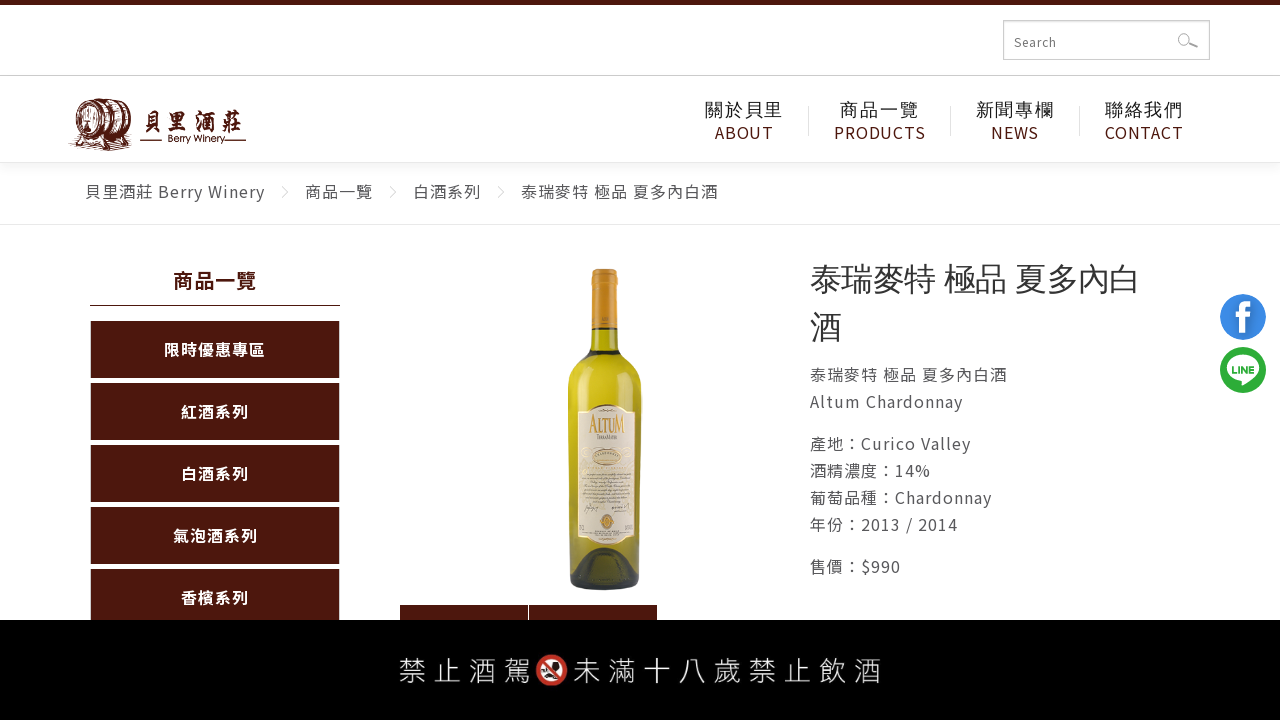

--- FILE ---
content_type: text/html; charset=UTF-8
request_url: https://www.berrywinery.com/product/%E6%B3%B0%E7%91%9E%E9%BA%A5%E7%89%B9-%E6%A5%B5%E5%93%81-%E5%A4%8F%E5%A4%9A%E5%85%A7%E7%99%BD%E9%85%92/
body_size: 13991
content:
<!DOCTYPE html>
<html lang="zh-TW">
<head>
<meta charset="UTF-8">
<meta name="viewport" content="width=device-width, initial-scale=1">
<link rel="profile" href="http://gmpg.org/xfn/11">
<title>泰瑞麥特 極品 夏多內白酒 - 貝里酒莊 Berry Winery</title>

		<!-- All in One SEO 4.1.8 -->
		<meta name="description" content="泰瑞麥特 極品 夏多內白酒Altum Chardonnay 產地：Curico Valley酒精濃度：14%葡" />
		<meta name="robots" content="max-image-preview:large" />
		<link rel="canonical" href="https://www.berrywinery.com/product/%e6%b3%b0%e7%91%9e%e9%ba%a5%e7%89%b9-%e6%a5%b5%e5%93%81-%e5%a4%8f%e5%a4%9a%e5%85%a7%e7%99%bd%e9%85%92/" />
		<script type="application/ld+json" class="aioseo-schema">
			{"@context":"https:\/\/schema.org","@graph":[{"@type":"WebSite","@id":"https:\/\/www.berrywinery.com\/#website","url":"https:\/\/www.berrywinery.com\/","name":"\u8c9d\u91cc\u9152\u838a Berry Winery","inLanguage":"zh-TW","publisher":{"@id":"https:\/\/www.berrywinery.com\/#organization"}},{"@type":"Organization","@id":"https:\/\/www.berrywinery.com\/#organization","name":"WSP_10.0.0","url":"https:\/\/www.berrywinery.com\/","sameAs":["https:\/\/www.facebook.com\/onfishing.tw\/","https:\/\/www.instagram.com\/onfishing.tw\/"]},{"@type":"BreadcrumbList","@id":"https:\/\/www.berrywinery.com\/product\/%e6%b3%b0%e7%91%9e%e9%ba%a5%e7%89%b9-%e6%a5%b5%e5%93%81-%e5%a4%8f%e5%a4%9a%e5%85%a7%e7%99%bd%e9%85%92\/#breadcrumblist","itemListElement":[{"@type":"ListItem","@id":"https:\/\/www.berrywinery.com\/#listItem","position":1,"item":{"@type":"WebPage","@id":"https:\/\/www.berrywinery.com\/","name":"Home","description":"CATEGORIES \u7522\u54c1\u7cfb\u5217 PRODUCTS \u65b0\u54c1\u63a8\u85a6 \u559c\u6a02\u5c3c\u9152\u5ee0 \u7a96\u85cf\u7cfb\u5217 \u9ed1\u76ae\u8afe\u7d05\u9152 \u67ef\u7f85\u4ea8\u5229\u9152\u5ee0 \u838a","url":"https:\/\/www.berrywinery.com\/"},"nextItem":"https:\/\/www.berrywinery.com\/product\/%e6%b3%b0%e7%91%9e%e9%ba%a5%e7%89%b9-%e6%a5%b5%e5%93%81-%e5%a4%8f%e5%a4%9a%e5%85%a7%e7%99%bd%e9%85%92\/#listItem"},{"@type":"ListItem","@id":"https:\/\/www.berrywinery.com\/product\/%e6%b3%b0%e7%91%9e%e9%ba%a5%e7%89%b9-%e6%a5%b5%e5%93%81-%e5%a4%8f%e5%a4%9a%e5%85%a7%e7%99%bd%e9%85%92\/#listItem","position":2,"item":{"@type":"WebPage","@id":"https:\/\/www.berrywinery.com\/product\/%e6%b3%b0%e7%91%9e%e9%ba%a5%e7%89%b9-%e6%a5%b5%e5%93%81-%e5%a4%8f%e5%a4%9a%e5%85%a7%e7%99%bd%e9%85%92\/","name":"\u6cf0\u745e\u9ea5\u7279 \u6975\u54c1 \u590f\u591a\u5167\u767d\u9152","description":"\u6cf0\u745e\u9ea5\u7279 \u6975\u54c1 \u590f\u591a\u5167\u767d\u9152Altum Chardonnay \u7522\u5730\uff1aCurico Valley\u9152\u7cbe\u6fc3\u5ea6\uff1a14%\u8461","url":"https:\/\/www.berrywinery.com\/product\/%e6%b3%b0%e7%91%9e%e9%ba%a5%e7%89%b9-%e6%a5%b5%e5%93%81-%e5%a4%8f%e5%a4%9a%e5%85%a7%e7%99%bd%e9%85%92\/"},"previousItem":"https:\/\/www.berrywinery.com\/#listItem"}]},{"@type":"Person","@id":"https:\/\/www.berrywinery.com\/author\/93368163\/#author","url":"https:\/\/www.berrywinery.com\/author\/93368163\/","name":"93368163","image":{"@type":"ImageObject","@id":"https:\/\/www.berrywinery.com\/product\/%e6%b3%b0%e7%91%9e%e9%ba%a5%e7%89%b9-%e6%a5%b5%e5%93%81-%e5%a4%8f%e5%a4%9a%e5%85%a7%e7%99%bd%e9%85%92\/#authorImage","url":"https:\/\/secure.gravatar.com\/avatar\/33fb0f93ffe2b535e9594b48e7fa099b?s=96&d=blank&r=g","width":96,"height":96,"caption":"93368163"},"sameAs":["https:\/\/www.facebook.com\/onfishing.tw\/","https:\/\/www.instagram.com\/onfishing.tw\/"]},{"@type":"ItemPage","@id":"https:\/\/www.berrywinery.com\/product\/%e6%b3%b0%e7%91%9e%e9%ba%a5%e7%89%b9-%e6%a5%b5%e5%93%81-%e5%a4%8f%e5%a4%9a%e5%85%a7%e7%99%bd%e9%85%92\/#itempage","url":"https:\/\/www.berrywinery.com\/product\/%e6%b3%b0%e7%91%9e%e9%ba%a5%e7%89%b9-%e6%a5%b5%e5%93%81-%e5%a4%8f%e5%a4%9a%e5%85%a7%e7%99%bd%e9%85%92\/","name":"\u6cf0\u745e\u9ea5\u7279 \u6975\u54c1 \u590f\u591a\u5167\u767d\u9152 - \u8c9d\u91cc\u9152\u838a Berry Winery","description":"\u6cf0\u745e\u9ea5\u7279 \u6975\u54c1 \u590f\u591a\u5167\u767d\u9152Altum Chardonnay \u7522\u5730\uff1aCurico Valley\u9152\u7cbe\u6fc3\u5ea6\uff1a14%\u8461","inLanguage":"zh-TW","isPartOf":{"@id":"https:\/\/www.berrywinery.com\/#website"},"breadcrumb":{"@id":"https:\/\/www.berrywinery.com\/product\/%e6%b3%b0%e7%91%9e%e9%ba%a5%e7%89%b9-%e6%a5%b5%e5%93%81-%e5%a4%8f%e5%a4%9a%e5%85%a7%e7%99%bd%e9%85%92\/#breadcrumblist"},"author":"https:\/\/www.berrywinery.com\/author\/93368163\/#author","creator":"https:\/\/www.berrywinery.com\/author\/93368163\/#author","image":{"@type":"ImageObject","@id":"https:\/\/www.berrywinery.com\/#mainImage","url":"https:\/\/www.berrywinery.com\/wp-content\/uploads\/\u6cf0\u745e\u9ea5\u7279-\u6975\u54c1-\u590f\u591a\u5167\u767d\u9152.png","width":540,"height":540},"primaryImageOfPage":{"@id":"https:\/\/www.berrywinery.com\/product\/%e6%b3%b0%e7%91%9e%e9%ba%a5%e7%89%b9-%e6%a5%b5%e5%93%81-%e5%a4%8f%e5%a4%9a%e5%85%a7%e7%99%bd%e9%85%92\/#mainImage"},"datePublished":"2023-07-04T07:50:23+08:00","dateModified":"2023-07-04T07:51:33+08:00"}]}
		</script>
		<!-- All in One SEO -->

<link href='https://fonts.gstatic.com' crossorigin rel='preconnect' />
<link rel="alternate" type="application/rss+xml" title="訂閱《貝里酒莊 Berry Winery》&raquo; 資訊提供" href="https://www.berrywinery.com/feed/" />
		<!-- This site uses the Google Analytics by MonsterInsights plugin v8.4.0 - Using Analytics tracking - https://www.monsterinsights.com/ -->
							<script data-rocketlazyloadscript='//www.googletagmanager.com/gtag/js?id=G-X9L8V2DGPF'   data-cfasync="false" data-wpfc-render="false" type="text/javascript" async></script>
			<script data-cfasync="false" data-wpfc-render="false" type="text/javascript">
				var mi_version = '8.4.0';
				var mi_track_user = true;
				var mi_no_track_reason = '';
				
								var disableStrs = [
										'ga-disable-G-X9L8V2DGPF',
														];

				/* Function to detect opted out users */
				function __gtagTrackerIsOptedOut() {
					for ( var index = 0; index < disableStrs.length; index++ ) {
						if ( document.cookie.indexOf( disableStrs[ index ] + '=true' ) > -1 ) {
							return true;
						}
					}

					return false;
				}

				/* Disable tracking if the opt-out cookie exists. */
				if ( __gtagTrackerIsOptedOut() ) {
					for ( var index = 0; index < disableStrs.length; index++ ) {
						window[ disableStrs[ index ] ] = true;
					}
				}

				/* Opt-out function */
				function __gtagTrackerOptout() {
					for ( var index = 0; index < disableStrs.length; index++ ) {
						document.cookie = disableStrs[ index ] + '=true; expires=Thu, 31 Dec 2099 23:59:59 UTC; path=/';
						window[ disableStrs[ index ] ] = true;
					}
				}

				if ( 'undefined' === typeof gaOptout ) {
					function gaOptout() {
						__gtagTrackerOptout();
					}
				}
								window.dataLayer = window.dataLayer || [];

				window.MonsterInsightsDualTracker = {
					helpers: {},
					trackers: {},
				};
				if ( mi_track_user ) {
					function __gtagDataLayer() {
						dataLayer.push( arguments );
					}

					function __gtagTracker( type, name, parameters ) {
						if (!parameters) {
							parameters = {};
						}

						if (parameters.send_to) {
							__gtagDataLayer.apply( null, arguments );
							return;
						}

						if ( type === 'event' ) {
															parameters.send_to = monsterinsights_frontend.v4_id;
								var hookName = name;
								if ( typeof parameters[ 'event_category' ] !== 'undefined' ) {
									hookName = parameters[ 'event_category' ] + ':' + name;
								}

								if ( typeof MonsterInsightsDualTracker.trackers[ hookName ] !== 'undefined' ) {
									MonsterInsightsDualTracker.trackers[ hookName ]( parameters );
								} else {
									__gtagDataLayer( 'event', name, parameters );
								}
							
													} else {
							__gtagDataLayer.apply( null, arguments );
						}
					}
					__gtagTracker( 'js', new Date() );
					__gtagTracker( 'set', {
						'developer_id.dZGIzZG' : true,
											} );
										__gtagTracker( 'config', 'G-X9L8V2DGPF', {"forceSSL":"true","link_attribution":"true"} );
															window.gtag = __gtagTracker;											(function () {
							/* https://developers.google.com/analytics/devguides/collection/analyticsjs/ */
							/* ga and __gaTracker compatibility shim. */
							var noopfn = function () {
								return null;
							};
							var newtracker = function () {
								return new Tracker();
							};
							var Tracker = function () {
								return null;
							};
							var p = Tracker.prototype;
							p.get = noopfn;
							p.set = noopfn;
							p.send = function (){
								var args = Array.prototype.slice.call(arguments);
								args.unshift( 'send' );
								__gaTracker.apply(null, args);
							};
							var __gaTracker = function () {
								var len = arguments.length;
								if ( len === 0 ) {
									return;
								}
								var f = arguments[len - 1];
								if ( typeof f !== 'object' || f === null || typeof f.hitCallback !== 'function' ) {
									if ( 'send' === arguments[0] ) {
										var hitConverted, hitObject = false, action;
										if ( 'event' === arguments[1] ) {
											if ( 'undefined' !== typeof arguments[3] ) {
												hitObject = {
													'eventAction': arguments[3],
													'eventCategory': arguments[2],
													'eventLabel': arguments[4],
													'value': arguments[5] ? arguments[5] : 1,
												}
											}
										}
										if ( 'pageview' === arguments[1] ) {
											if ( 'undefined' !== typeof arguments[2] ) {
												hitObject = {
													'eventAction': 'page_view',
													'page_path' : arguments[2],
												}
											}
										}
										if ( typeof arguments[2] === 'object' ) {
											hitObject = arguments[2];
										}
										if ( typeof arguments[5] === 'object' ) {
											Object.assign( hitObject, arguments[5] );
										}
										if ( 'undefined' !== typeof arguments[1].hitType ) {
											hitObject = arguments[1];
											if ( 'pageview' === hitObject.hitType ) {
												hitObject.eventAction = 'page_view';
											}
										}
										if ( hitObject ) {
											action = 'timing' === arguments[1].hitType ? 'timing_complete' : hitObject.eventAction;
											hitConverted = mapArgs( hitObject );
											__gtagTracker( 'event', action, hitConverted );
										}
									}
									return;
								}

								function mapArgs( args ) {
									var arg, hit = {};
									var gaMap = {
										'eventCategory': 'event_category',
										'eventAction': 'event_action',
										'eventLabel': 'event_label',
										'eventValue': 'event_value',
										'nonInteraction': 'non_interaction',
										'timingCategory': 'event_category',
										'timingVar': 'name',
										'timingValue': 'value',
										'timingLabel': 'event_label',
										'page' : 'page_path',
										'location' : 'page_location',
										'title' : 'page_title',
									};
									for ( arg in args ) {
																				if ( ! ( ! args.hasOwnProperty(arg) || ! gaMap.hasOwnProperty(arg) ) ) {
											hit[gaMap[arg]] = args[arg];
										} else {
											hit[arg] = args[arg];
										}
									}
									return hit;
								}

								try {
									f.hitCallback();
								} catch ( ex ) {
								}
							};
							__gaTracker.create = newtracker;
							__gaTracker.getByName = newtracker;
							__gaTracker.getAll = function () {
								return [];
							};
							__gaTracker.remove = noopfn;
							__gaTracker.loaded = true;
							window['__gaTracker'] = __gaTracker;
						})();
									} else {
										console.log( "" );
					( function () {
							function __gtagTracker() {
								return null;
							}
							window['__gtagTracker'] = __gtagTracker;
							window['gtag'] = __gtagTracker;
					} )();
									}
			</script>
				<!-- / Google Analytics by MonsterInsights -->
		<style type="text/css">
img.wp-smiley,
img.emoji {
	display: inline !important;
	border: none !important;
	box-shadow: none !important;
	height: 1em !important;
	width: 1em !important;
	margin: 0 .07em !important;
	vertical-align: -0.1em !important;
	background: none !important;
	padding: 0 !important;
}
</style>
	<link rel='stylesheet' id='wp-block-library-css'  href='https://www.berrywinery.com/wp-includes/css/dist/block-library/style.min.css' type='text/css' media='all' />
<link data-minify="1" rel='stylesheet' id='contact-form-7-css'  href='https://www.berrywinery.com/wp-content/cache/min/1/wp-content/plugins/contact-form-7/includes/css/styles-9886d67107d0118c162980d75ca4280c.css' type='text/css' media='all' />
<link data-minify="1" rel='stylesheet' id='c4wp-public-css'  href='https://www.berrywinery.com/wp-content/cache/min/1/wp-content/plugins/wp-captcha/assets/css/c4wp-public-0439deb7b28003da3afa11afeb20cada.css' type='text/css' media='all' />
<link rel='stylesheet' id='onepress-animate-css'  href='https://www.berrywinery.com/wp-content/themes/onepress/assets/css/animate.min.css' type='text/css' media='all' />
<link data-minify="1" rel='stylesheet' id='onepress-fa-css'  href='https://www.berrywinery.com/wp-content/cache/min/1/wp-content/themes/onepress/assets/css/font-awesome.min-b82bcc9492d95ea18cac1c16cab241df.css' type='text/css' media='all' />
<link rel='stylesheet' id='onepress-bootstrap-css'  href='https://www.berrywinery.com/wp-content/themes/onepress/assets/css/bootstrap.min.css' type='text/css' media='all' />
<link data-minify="1" rel='stylesheet' id='onepress-style-css'  href='https://www.berrywinery.com/wp-content/cache/min/1/wp-content/themes/onepress/style-46febd99128d0a86623600e575de043a.css' type='text/css' media='all' />
<style id='onepress-style-inline-css' type='text/css'>
#main .video-section section.hero-slideshow-wrapper{background:transparent}.hero-slideshow-wrapper:after{position:absolute;top:0px;left:0px;width:100%;height:100%;background-color:rgba(0,0,0,0.3);display:block;content:""}.body-desktop .parallax-hero .hero-slideshow-wrapper:after{display:none!important}#parallax-hero>.parallax-bg::before{background-color:rgba(0,0,0,0.3);opacity:1}.body-desktop .parallax-hero .hero-slideshow-wrapper:after{display:none!important}#footer-widgets{}.gallery-carousel .g-item{padding:0px 10px}.gallery-carousel{margin-left:-10px;margin-right:-10px}.gallery-grid .g-item,.gallery-masonry .g-item .inner{padding:10px}.gallery-grid,.gallery-masonry{margin:-10px}
</style>
<link data-minify="1" rel='stylesheet' id='onepress-gallery-lightgallery-css'  href='https://www.berrywinery.com/wp-content/cache/min/1/wp-content/themes/onepress/assets/css/lightgallery-d935482b023358029755cde0f55cc298.css' type='text/css' media='all' />
<link rel='stylesheet' id='kc-general-css'  href='https://www.berrywinery.com/wp-content/plugins/kingcomposer/assets/frontend/css/kingcomposer.min.css' type='text/css' media='all' />
<link data-minify="1" rel='stylesheet' id='kc-icon-1-css'  href='https://www.berrywinery.com/wp-content/cache/min/1/wp-content/plugins/kingcomposer/assets/css/icons-7caebe0e2cbffe9b5533fda803f76c5f.css' type='text/css' media='all' />
<script type='text/javascript' id='monsterinsights-frontend-script-js-extra'>
/* <![CDATA[ */
var monsterinsights_frontend = {"js_events_tracking":"true","download_extensions":"doc,pdf,ppt,zip,xls,docx,pptx,xlsx","inbound_paths":"[{\"path\":\"\\\/go\\\/\",\"label\":\"affiliate\"},{\"path\":\"\\\/recommend\\\/\",\"label\":\"affiliate\"}]","home_url":"https:\/\/www.berrywinery.com","hash_tracking":"false","ua":"","v4_id":"G-X9L8V2DGPF"};
/* ]]> */
</script>
<script type='text/javascript' src='https://www.berrywinery.com/wp-content/plugins/google-analytics-for-wordpress/assets/js/frontend-gtag.min.js' id='monsterinsights-frontend-script-js'></script>
<script type='text/javascript' src='https://www.berrywinery.com/wp-includes/js/jquery/jquery.min.js' id='jquery-core-js'></script>
<script type='text/javascript' src='https://www.berrywinery.com/wp-includes/js/jquery/jquery-migrate.min.js' id='jquery-migrate-js'></script>
<script data-minify="1" type='text/javascript' src='https://www.berrywinery.com/wp-content/cache/min/1/wp-content/plugins/wp-captcha/assets/js/c4wp-public-52489314f299f6b6c0c7704e5203d577.js' id='c4wp-public-js'></script>
<link rel="https://api.w.org/" href="https://www.berrywinery.com/wp-json/" /><link rel="alternate" type="application/json" href="https://www.berrywinery.com/wp-json/wp/v2/product/8990" /><link rel="EditURI" type="application/rsd+xml" title="RSD" href="https://www.berrywinery.com/xmlrpc.php?rsd" />
<link rel="wlwmanifest" type="application/wlwmanifest+xml" href="https://www.berrywinery.com/wp-includes/wlwmanifest.xml" /> 
<link rel='shortlink' href='https://www.berrywinery.com/?p=8990' />
<!-- Google Tag Manager -->
<script data-rocketlazyloadscript='[data-uri]' ></script>
<!-- End Google Tag Manager -->

<!-- Google tag (gtag.js) -->
<script data-rocketlazyloadscript='https://www.googletagmanager.com/gtag/js?id=G-5GF7HDY09E' async ></script>
<script data-rocketlazyloadscript='[data-uri]' ></script>

<!-- Facebook Pixel Code -->
<script data-rocketlazyloadscript='[data-uri]' ></script>
<noscript>
	<img height="1" width="1" src="https://www.facebook.com/tr?id=453695157362591&ev=PageView&noscript=1"/>
</noscript>
<!-- End Facebook Pixel Code --><script type="text/javascript">var kc_script_data={ajax_url:"https://www.berrywinery.com/wp-admin/admin-ajax.php"}</script><script type="text/javascript"></script><style type="text/css" id="kc-css-general">.kc-off-notice{display: inline-block !important;}.kc-container{max-width:100%;}</style><style type="text/css" id="kc-css-render">@media only screen and (min-width:1000px) and (max-width:5000px){body.kc-css-system .kc-css-807356{width:50%;}body.kc-css-system .kc-css-637591{width:50%;}body.kc-css-system .kc-css-173480{width:100%;}body.kc-css-system .kc-css-536247{width:100%;}}</style><link rel="preconnect" href="https://fonts.gstatic.com">
<link href="https://fonts.googleapis.com/css2?family=Noto+Sans+TC:wght@300;400;500;700;900&#038;display=swap" rel="stylesheet">
<link rel="stylesheet" href="/assets/css/swiper-bundle.min.css">
<link rel="stylesheet" href="/assets/css/fancybox.css">
<link rel="stylesheet" href="/assets/css/app.min.css">
<link rel="stylesheet" href="/assets/css/app2.min.css">
<style>
    .owl-item .btn.learn_more{
        pointer-events: none;
    }
</style>
</head>

<body class="product-template-default single single-product postid-8990 kingcomposer kc-css-system group-blog animation-disable">
<!-- Google Tag Manager (noscript) -->
<noscript><iframe src="https://www.googletagmanager.com/ns.html?id=GTM-TX3MF5D3"
height="0" width="0" style="display:none;visibility:hidden"></iframe></noscript>
<!-- End Google Tag Manager (noscript) --><div id="page" class="hfeed site">
    <div id="ns-search-wrap">
    <form action="/" class="ns-product-search">
        <input type="text" placeholder="Search" name="s" autocomplete="on" required>
        <input type="hidden" name="post_type" value="product">
        <button type="submit" class="hide">確認</button>
    </form>
    </div>
	<div id="header-section" class="h-on-top no-transparent">		<header id="masthead" class="site-header header-contained no-sticky no-scroll no-t h-on-top" role="banner">
			<div class="container">
				<div class="site-branding">
				<div class="site-brand-inner no-logo-img has-title"><p class="site-title"><a class="site-text-logo" href="https://www.berrywinery.com/" rel="home">貝里酒莊 Berry Winery</a></p></div>				</div>
				<div class="header-right-wrapper">
					<a href="#0" id="nav-toggle">選單<span></span></a>
					<nav id="site-navigation" class="main-navigation" role="navigation">
						<ul class="onepress-menu">
							<li id="menu-item-4812" class="menu menu-item menu-item-type-post_type menu-item-object-page menu-item-has-children menu-item-4812"><a title="ABOUT" href="https://www.berrywinery.com/%e9%97%9c%e6%96%bc%e8%b2%9d%e9%87%8c/">關於貝里</a>
<ul class="sub-menu">
	<li id="menu-item-10003" class="menu-item menu-item-type-post_type menu-item-object-page menu-item-10003"><a href="https://www.berrywinery.com/%e9%97%9c%e6%96%bc%e8%b2%9d%e9%87%8c/">關於貝里</a></li>
	<li id="menu-item-10002" class="menu-item menu-item-type-post_type menu-item-object-page menu-item-10002"><a href="https://www.berrywinery.com/%e9%9a%b1%e7%a7%81%e6%ac%8a%e6%94%bf%e7%ad%96/">隱私權政策</a></li>
</ul>
</li>
<li id="menu-item-3184" class="menu menu-item menu-item-type-taxonomy menu-item-object-products current-product-ancestor current-menu-parent current-product-parent menu-item-3184"><a title="PRODUCTS" href="https://www.berrywinery.com/products/products-all/">商品一覽</a></li>
<li id="menu-item-2394" class="menu menu-item menu-item-type-custom menu-item-object-custom menu-item-2394"><a title="NEWS" href="/category/news/">新聞專欄</a></li>
<li id="menu-item-411" class="menu menu-item menu-item-type-custom menu-item-object-custom menu-item-411"><a title="CONTACT" href="/聯絡我們">聯絡我們</a></li>
<li id="menu-item-445" class="fb menu-item menu-item-type-custom menu-item-object-custom menu-item-445"><a title="append-right" target="_blank" rel="noopener" href="https://www.facebook.com/messages/t/102555562798201">fb</a></li>
<li id="menu-item-446" class="line menu-item menu-item-type-custom menu-item-object-custom menu-item-446"><a title="append-right" target="_blank" rel="noopener" href="https://lin.ee/lwgApMF">line</a></li>
						</ul>
					</nav>
					<!-- #site-navigation -->
				</div>
			</div>
		</header><!-- #masthead -->
		</div>					<div class="page-header">
				<div class="container">
					<h1 class="entry-title">泰瑞麥特 極品 夏多內白酒</h1>				</div>
			</div>
				
	<div id="content" class="site-content">

				<div class="breadcrumbs" typeof="BreadcrumbList" vocab="http://schema.org/">
			<div class="container">
				<!-- Breadcrumb NavXT 6.6.0 -->
<span property="itemListElement" typeof="ListItem"><a property="item" typeof="WebPage" title="Go to 貝里酒莊 Berry Winery." href="https://www.berrywinery.com" class="home" ><span property="name">貝里酒莊 Berry Winery</span></a><meta property="position" content="1"></span><span property="itemListElement" typeof="ListItem"><a property="item" typeof="WebPage" title="Go to the 商品一覽 產品 archives." href="https://www.berrywinery.com/products/products-all/" class="taxonomy products" ><span property="name">商品一覽</span></a><meta property="position" content="2"></span><span property="itemListElement" typeof="ListItem"><a property="item" typeof="WebPage" title="Go to the 白酒系列 產品 archives." href="https://www.berrywinery.com/products/%e7%99%bd%e9%85%92%e7%b3%bb%e5%88%97/" class="taxonomy products" ><span property="name">白酒系列</span></a><meta property="position" content="3"></span><span property="itemListElement" typeof="ListItem"><span property="name" class="post post-product current-item">泰瑞麥特 極品 夏多內白酒</span><meta property="url" content="https://www.berrywinery.com/product/%e6%b3%b0%e7%91%9e%e9%ba%a5%e7%89%b9-%e6%a5%b5%e5%93%81-%e5%a4%8f%e5%a4%9a%e5%85%a7%e7%99%bd%e9%85%92/"><meta property="position" content="4"></span>			</div>
		</div>
		
		<div id="content-inside" class="container no-sidebar">
			<div id="primary" class="content-area">
			    <div class="nw-products-menu"><button type="button" class="nw-switch-button">分類</button><ul class="nw-menus"><li><a href="https://www.berrywinery.com/products/products-all/">商品一覽</a><ul class="sub-menu"><li><a href="https://www.berrywinery.com/products/%e9%99%90%e6%99%82%e5%84%aa%e6%83%a0%e5%b0%88%e5%8d%80/">限時優惠專區</a></li><li><a href="https://www.berrywinery.com/products/%e7%b4%85%e9%85%92%e7%b3%bb%e5%88%97/">紅酒系列</a></li><li><a href="https://www.berrywinery.com/products/%e7%99%bd%e9%85%92%e7%b3%bb%e5%88%97/">白酒系列</a></li><li><a href="https://www.berrywinery.com/products/%e6%b0%a3%e6%b3%a1%e9%85%92%e7%b3%bb%e5%88%97/">氣泡酒系列</a></li><li><a href="https://www.berrywinery.com/products/%e9%a6%99%e6%aa%b3%e7%b3%bb%e5%88%97/">香檳系列</a></li><li><a href="https://www.berrywinery.com/products/%e6%97%a5%e6%9c%ac%e8%91%a1%e8%90%84%e9%85%92/">日本葡萄酒</a></li><li><a href="https://www.berrywinery.com/products/%e6%97%a5%e6%9c%ac%e9%85%92%e7%b3%bb%e5%88%97/">日本酒系列</a></li><li><a href="https://www.berrywinery.com/products/%e7%83%88%e9%85%92%e7%b3%bb%e5%88%97/">烈酒系列</a></li><li><a href="https://www.berrywinery.com/products/%e9%85%92%e9%a1%9e%e5%91%a8%e9%82%8a/">酒類周邊</a></li></ul></li></li></ul></li></div>				<main id="main" class="site-main" role="main">

				
					<article id="post-8990" class="post-8990 product type-product status-publish has-post-thumbnail hentry products-products-all products-289">
	<header class="entry-header">
		<h1 class="entry-title">泰瑞麥特 極品 夏多內白酒</h1>        		<div class="entry-meta">
			<span class="posted-on">發佈日期: <a href="https://www.berrywinery.com/product/%e6%b3%b0%e7%91%9e%e9%ba%a5%e7%89%b9-%e6%a5%b5%e5%93%81-%e5%a4%8f%e5%a4%9a%e5%85%a7%e7%99%bd%e9%85%92/" rel="bookmark"><time class="entry-date published" datetime="2023-07-04T15:50:23+08:00">2023.07.04</time><time class="updated hide" datetime="2023-07-04T15:51:33+08:00">2023.07.04</time></a></span><span class="byline"> 作者: <span class="author vcard"><a  rel="author" class="url fn n" href="https://www.berrywinery.com/author/93368163/">93368163</a></span></span>		</div><!-- .entry-meta -->
        	</header><!-- .entry-header -->

            <div class="entry-thumbnail">
            <img width="540" height="540" src="https://www.berrywinery.com/wp-content/uploads/泰瑞麥特-極品-夏多內白酒.png" class="attachment-large size-large wp-post-image" alt="" loading="lazy" />        </div><!-- .entry-footer -->
    
	<div class="entry-content">
		<div class="kc_clfw"></div><section class="kc-elm kc-css-821586 kc_row"><div class="kc-row-container  kc-container"><div class="kc-wrap-columns"><div class="kc-elm kc-css-338170 kc_col-sm-12 kc_column kc_col-sm-12"><div class="kc-col-container"><div class="kc-elm kc-css-448075 kc_row kc_row_inner"><div class="kc-elm kc-css-807356 kc_col-sm-6 kc_column_inner kc_col-sm-6"><div class="kc_wrapper kc-col-inner-container"><div class="kc-elm kc-css-93367 kc_shortcode kc_single_image">

        <img src="https://www.berrywinery.com/wp-content/uploads/泰瑞麥特-極品-夏多內白酒.png" class="" alt="" />    </div>
</div></div><div class="kc-elm kc-css-637591 kc_col-sm-6 kc_column_inner kc_col-sm-6"><div class="prod_info kc_wrapper kc-col-inner-container"><div class="kc-elm kc-css-760776 kc_text_block"><p>泰瑞麥特 極品 夏多內白酒<br />Altum Chardonnay</p>
<p>產地：Curico Valley<br />酒精濃度：14%<br />葡萄品種：Chardonnay<br />年份：2013 / 2014</p>
<p>售價：$990</p>
</div></div></div></div></div></div></div></div></section><section class="kc-elm kc-css-473907 kc_row"><div class="kc-row-container  kc-container  tab-content"><div class="kc-wrap-columns"><div class="kc-elm kc-css-486136 kc_col-sm-12 kc_column kc_col-sm-12"><div class="kc-col-container"><div data-open-on-mouseover="" data-tab-active="1" data-effect-option="yes" class="kc-elm kc-css-555611 kc_tabs group">
	<div class="kc_wrapper ui-tabs kc_clearfix">
		<ul class="kc_tabs_nav ui-tabs-nav kc_clearfix">
			<li><a href="#%e5%95%86%e5%93%81%e6%8f%8f%e8%bf%b0" data-prevent="scroll">商品描述</a></li><li><a href="#%e5%85%b6%e4%bb%96%e7%9b%b8%e9%97%9c" data-prevent="scroll">其他相關</a></li>		</ul>
		<div id="%e5%95%86%e5%93%81%e6%8f%8f%e8%bf%b0" class="kc-elm kc-css-867391 kc_tab ui-tabs-panel kc_ui-tabs-hide kc_clearfix "><div class="kc_tab_content"><div class="kc-elm kc-css-34952 kc_row kc_row_inner"><div class="kc-elm kc-css-173480 kc_col-sm-12 kc_column_inner kc_col-sm-12"><div class="kc_wrapper kc-col-inner-container"><div class="kc-elm kc-css-283005 kc-raw-code"></br></div><div class="kc-elm kc-css-57612 kc_text_block brand-title"><h4 style="text-align: center;"><strong>詳情介紹</strong></h4>
</div><div class="kc-elm kc-css-222876 kc_text_block brand-title"><ul>
<li>品酒評註：呈現晶瑩透亮之光澤，散發出迷人的水果香有與眾不同的高雅，香氣持久之特色</li>
<li>酒款介紹：精心挑選產量很低的Casablanca河谷葡萄園在礦物質含量高的土壤種植，緊臨海岸20公里，靠近Valparaiso，涼爽的太平洋海風，加上長時間日照，日夜溫差的對比，賜予夏多內葡萄新鮮的口感，平衡的酸度和多層次細緻的香氣</li>
<li>佐餐搭配：開胃菜各式燒烤海鮮及義大利料理肉料理</li>
<li>重點特色：低產量（1.4kg/ 株）缺水式控制灌溉, 細心呵護，四月底採收，每株葡萄散發出吸引人的香氣，清爽的酸度，平衡酒體，14-16°C控溫發酵100% 桶內酒精發酵，特選酵母，酵母攪桶浸泡6個，20% 乳酸發酵，中等烤桶，使用法國新舊橡木桶陳年10個月</li>
</ul>
</div></div></div></div></div></div><div id="%e5%85%b6%e4%bb%96%e7%9b%b8%e9%97%9c" class="kc-elm kc-css-282060 kc_tab ui-tabs-panel kc_ui-tabs-hide kc_clearfix "><div class="kc_tab_content"><div class="kc-elm kc-css-707568 kc_row kc_row_inner"><div class="kc-elm kc-css-536247 kc_col-sm-12 kc_column_inner kc_col-sm-12"><div class="kc_wrapper kc-col-inner-container"><div class="kc-elm kc-css-459775 kc_text_block"><p></p>
</div></div></div></div></div></div>	</div>
</div>


</div></div></div></div></section><section class="kc-elm kc-css-974298 kc_row"><div class="kc-row-container  kc-container"><div class="kc-wrap-columns"><div class="kc-elm kc-css-894180 kc_col-sm-12 kc_column kc_col-sm-12"><div class="kc-col-container"><div class="kc-elm kc-css-441171 kc_text_block"></p>
</div></div></div></div></div></section>			</div><!-- .entry-content -->
    
    
    </article><!-- #post-## -->
<div class="post-btns">
	<div class="prev">
		    
	</div>
	<div class="next">
			</div>
</div>


					
								
<div id="related" class="group">
    <h1 id="recent">產品推薦 </h1>
    <ul class="group">
        <li>
        <a href="https://www.berrywinery.com/product/%e5%a1%94%e9%9a%86-%e9%9b%b6%e5%ba%a6%e8%87%aa%e7%84%b6%e9%a6%99%e6%aa%b3/" title="塔隆 零度自然香檳" rel="bookmark">
            <article>
                <h5><img width="540" height="540" src="https://www.berrywinery.com/wp-content/uploads/塔隆-零度自然香檳-Tarlant-Zero-Brut-Nature.png" class="attachment-post-thumbnail size-post-thumbnail wp-post-image" alt="" loading="lazy" />                <h1 class="entry-title">塔隆 零度自然香檳</h1>
                NT$3420                <!--<div class="name-date"></div>-->
                <!--<div class="theExcerpt"></div>-->
            </article>
        </a>
        </li>
        <li>
        <a href="https://www.berrywinery.com/product/%e6%99%ba%e5%88%a9%e5%8d%97%e6%96%b9%e9%b3%a5%e7%b3%bb%e5%88%97%e5%b8%8c%e5%93%88%e7%89%b9%e7%b4%9a%e9%99%b3%e5%b9%b4%e7%b4%85%e8%91%a1%e8%90%84%e9%85%92/" title="智利南方鳥系列希哈特級陳年紅葡萄酒" rel="bookmark">
            <article>
                <h5><img width="540" height="540" src="https://www.berrywinery.com/wp-content/uploads/智利南方鳥系列希哈特級陳年紅葡萄酒.png" class="attachment-post-thumbnail size-post-thumbnail wp-post-image" alt="" loading="lazy" />                <h1 class="entry-title">智利南方鳥系列希哈特級陳年紅葡萄酒</h1>
                NT$522                <!--<div class="name-date"></div>-->
                <!--<div class="theExcerpt"></div>-->
            </article>
        </a>
        </li>
        <li>
        <a href="https://www.berrywinery.com/product/%e7%a7%91%e5%a1%9e%e5%8b%92%e9%85%92%e8%8e%8a-%e8%96%84%e9%85%92%e4%be%86-%e7%89%b9%e7%b4%9a%e6%9d%91%e8%8e%8a-%e5%b8%83%e4%be%9d-%e7%b4%85%e9%85%92-brouilly-aop/" title="科塞勒酒莊 薄酒來 特級村莊 布依 紅酒 Brouilly AOP" rel="bookmark">
            <article>
                <h5><img width="540" height="540" src="https://www.berrywinery.com/wp-content/uploads/科塞勒酒莊-薄酒來-特級村莊-布依-紅酒-Brouilly-AOP.png" class="attachment-post-thumbnail size-post-thumbnail wp-post-image" alt="" loading="lazy" />                <h1 class="entry-title">科塞勒酒莊 薄酒來 特級村莊 布依 紅酒 Brouilly AOP</h1>
                NT$900                <!--<div class="name-date"></div>-->
                <!--<div class="theExcerpt"></div>-->
            </article>
        </a>
        </li>
        <li>
        <a href="https://www.berrywinery.com/product/%e8%81%96%e9%87%8c%e6%ad%90%e5%af%a7%e9%85%92%e8%8e%8a-%e7%b6%93%e5%85%b8-%e5%a5%87%e6%8f%9a%e6%8f%90-%e7%b4%85%e9%85%92-chianti-classico-docg/" title="聖里歐寧酒莊 經典 奇揚提 紅酒 Chianti Classico DOCG" rel="bookmark">
            <article>
                <h5><img width="540" height="540" src="https://www.berrywinery.com/wp-content/uploads/聖里歐寧酒莊-經典-奇揚提-紅酒-Chianti-Classico-DOCG.png" class="attachment-post-thumbnail size-post-thumbnail wp-post-image" alt="" loading="lazy" />                <h1 class="entry-title">聖里歐寧酒莊 經典 奇揚提 紅酒 Chianti Classico DOCG</h1>
                NT$990                <!--<div class="name-date"></div>-->
                <!--<div class="theExcerpt"></div>-->
            </article>
        </a>
        </li>
        <li>
        <a href="https://www.berrywinery.com/product/%e4%bf%9d%e7%be%85%e4%bd%b3%e5%b8%83%e5%88%97%e5%b0%8f%e6%95%99%e5%a0%82%e7%b4%85%e9%85%92/" title="保羅佳布列小教堂紅酒" rel="bookmark">
            <article>
                <h5><img width="540" height="540" src="https://www.berrywinery.com/wp-content/uploads/保羅佳布列小教堂紅酒.png" class="attachment-post-thumbnail size-post-thumbnail wp-post-image" alt="" loading="lazy" />                <h1 class="entry-title">保羅佳布列小教堂紅酒</h1>
                NT$8460 / 9450 / 9450                <!--<div class="name-date"></div>-->
                <!--<div class="theExcerpt"></div>-->
            </article>
        </a>
        </li>
        <li>
        <a href="https://www.berrywinery.com/product/%e6%b3%95%e5%9c%8blehmann%e5%a4%a7%e5%b8%ab%e6%9d%af-hommage-%e8%87%b4%e6%95%ac%e7%b3%bb%e5%88%97-%e9%80%9a%e7%94%a8%e6%9d%af/" title="法國Lehmann大師杯 HOMMAGE / 致敬系列 通用杯" rel="bookmark">
            <article>
                <h5><img width="540" height="540" src="https://www.berrywinery.com/wp-content/uploads/HOMMAGE45通用杯-450ml.png" class="attachment-post-thumbnail size-post-thumbnail wp-post-image" alt="" loading="lazy" />                <h1 class="entry-title">法國Lehmann大師杯 HOMMAGE / 致敬系列 通用杯</h1>
                NT$1035                <!--<div class="name-date"></div>-->
                <!--<div class="theExcerpt"></div>-->
            </article>
        </a>
        </li>
    </ul><!-- .group -->
</div><!-- #related -->

				</main><!-- #main -->
			</div><!-- #primary -->

            
		</div><!--#content-inside -->
	</div><!-- #content -->

	<footer id="colophon" class="site-footer" role="contentinfo">
					<div id="footer-widgets" class="footer-widgets section-padding ">
				<div class="container">
					<div class="row">
														<div id="footer-1" class="col-md-12 col-sm-12 footer-column widget-area sidebar" role="complementary">
									<aside id="custom_html-2" class="widget_text footer-widget widget widget_custom_html"><div class="textwidget custom-html-widget"><footer class="foot">
	<a href="#gotop"></a>
	<div class="row">
		<div class="col-xs-12 title">
			<h3>CONTACT US</h3>
			<h4>聯絡我們</h4>
		</div>
	</div>
	<div class="row link">
		<div class="list-inline">
			<li><a href="tel: (02) 7738-1307"> <span class="svg"
																							 style="background:url(/wp-content/uploads/iocn-phone.svg); width: 20px; height: 20px;"></span>(02)
				7738-1307</a></li>
			<li><a href="https://lin.ee/lwgApMF"> <span class="svg"
																															style="background:url(/wp-content/uploads/icon-mail.svg); width: 20px; height: 20px;"></span>LINE官方客服</a>
			</li>
			<li><a href="/products/products-all/" target="_blank" rel="noopener"><span class="svg"
																							 style="background:url(/wp-content/uploads/dwonload.svg); width: 20px; height: 20px;"></span>新品專區</a></li>
		</div>
	</div>
</footer>
<div class="design container-fluid">
	<div class="row">
		<div class="col-xs-12">
			<p class="text-center"><span>Copyright © 貝里酒莊</span></p>
		</div>
	</div>
</div></div></aside>								</div>
													</div>
				</div>
			</div>
				
	</footer><!-- #colophon -->
	<div class="loading">
		<div class="bar">
		</div>	
		<p>LOADING</p>
	</div>
	<div class="wine-restrict"></div>
	</div><!-- #page -->


<style>
	#page{
		padding-bottom: 10vh;
	}
</style><script type='text/javascript' id='contact-form-7-js-extra'>
/* <![CDATA[ */
var wpcf7 = {"apiSettings":{"root":"https:\/\/www.berrywinery.com\/wp-json\/contact-form-7\/v1","namespace":"contact-form-7\/v1"},"cached":"1"};
/* ]]> */
</script>
<script data-minify="1" type='text/javascript' src='https://www.berrywinery.com/wp-content/cache/min/1/wp-content/plugins/contact-form-7/includes/js/scripts-98288877ce9e1f358b17964b3bc87eb5.js' id='contact-form-7-js'></script>
<script type='text/javascript' id='rocket-browser-checker-js-after'>
"use strict";var _createClass=function(){function defineProperties(target,props){for(var i=0;i<props.length;i++){var descriptor=props[i];descriptor.enumerable=descriptor.enumerable||!1,descriptor.configurable=!0,"value"in descriptor&&(descriptor.writable=!0),Object.defineProperty(target,descriptor.key,descriptor)}}return function(Constructor,protoProps,staticProps){return protoProps&&defineProperties(Constructor.prototype,protoProps),staticProps&&defineProperties(Constructor,staticProps),Constructor}}();function _classCallCheck(instance,Constructor){if(!(instance instanceof Constructor))throw new TypeError("Cannot call a class as a function")}var RocketBrowserCompatibilityChecker=function(){function RocketBrowserCompatibilityChecker(options){_classCallCheck(this,RocketBrowserCompatibilityChecker),this.passiveSupported=!1,this._checkPassiveOption(this),this.options=!!this.passiveSupported&&options}return _createClass(RocketBrowserCompatibilityChecker,[{key:"_checkPassiveOption",value:function(self){try{var options={get passive(){return!(self.passiveSupported=!0)}};window.addEventListener("test",null,options),window.removeEventListener("test",null,options)}catch(err){self.passiveSupported=!1}}},{key:"initRequestIdleCallback",value:function(){!1 in window&&(window.requestIdleCallback=function(cb){var start=Date.now();return setTimeout(function(){cb({didTimeout:!1,timeRemaining:function(){return Math.max(0,50-(Date.now()-start))}})},1)}),!1 in window&&(window.cancelIdleCallback=function(id){return clearTimeout(id)})}},{key:"isDataSaverModeOn",value:function(){return"connection"in navigator&&!0===navigator.connection.saveData}},{key:"supportsLinkPrefetch",value:function(){var elem=document.createElement("link");return elem.relList&&elem.relList.supports&&elem.relList.supports("prefetch")&&window.IntersectionObserver&&"isIntersecting"in IntersectionObserverEntry.prototype}},{key:"isSlowConnection",value:function(){return"connection"in navigator&&"effectiveType"in navigator.connection&&("2g"===navigator.connection.effectiveType||"slow-2g"===navigator.connection.effectiveType)}}]),RocketBrowserCompatibilityChecker}();
</script>
<script type='text/javascript' id='rocket-delay-js-js-after'>
(function() {
"use strict";var e=function(){function n(e,t){for(var r=0;r<t.length;r++){var n=t[r];n.enumerable=n.enumerable||!1,n.configurable=!0,"value"in n&&(n.writable=!0),Object.defineProperty(e,n.key,n)}}return function(e,t,r){return t&&n(e.prototype,t),r&&n(e,r),e}}();function n(e,t){if(!(e instanceof t))throw new TypeError("Cannot call a class as a function")}var t=function(){function r(e,t){n(this,r),this.attrName="data-rocketlazyloadscript",this.browser=t,this.options=this.browser.options,this.triggerEvents=e,this.userEventListener=this.triggerListener.bind(this)}return e(r,[{key:"init",value:function(){this._addEventListener(this)}},{key:"reset",value:function(){this._removeEventListener(this)}},{key:"_addEventListener",value:function(t){this.triggerEvents.forEach(function(e){return window.addEventListener(e,t.userEventListener,t.options)})}},{key:"_removeEventListener",value:function(t){this.triggerEvents.forEach(function(e){return window.removeEventListener(e,t.userEventListener,t.options)})}},{key:"_loadScriptSrc",value:function(){var r=this,e=document.querySelectorAll("script["+this.attrName+"]");0!==e.length&&Array.prototype.slice.call(e).forEach(function(e){var t=e.getAttribute(r.attrName);e.setAttribute("src",t),e.removeAttribute(r.attrName)}),this.reset()}},{key:"triggerListener",value:function(){this._loadScriptSrc(),this._removeEventListener(this)}}],[{key:"run",value:function(){RocketBrowserCompatibilityChecker&&new r(["keydown","mouseover","touchmove","touchstart"],new RocketBrowserCompatibilityChecker({passive:!0})).init()}}]),r}();t.run();
}());
</script>
<script type='text/javascript' id='rocket-preload-links-js-extra'>
/* <![CDATA[ */
var RocketPreloadLinksConfig = {"excludeUris":"\/(.+\/)?feed\/?.+\/?|\/(?:.+\/)?embed\/|\/(index\\.php\/)?wp\\-json(\/.*|$)|\/wp-admin\/|\/logout\/|\/administrator\/","usesTrailingSlash":"1","imageExt":"jpg|jpeg|gif|png|tiff|bmp|webp|avif","fileExt":"jpg|jpeg|gif|png|tiff|bmp|webp|avif|php|pdf|html|htm","siteUrl":"https:\/\/www.berrywinery.com","onHoverDelay":"100","rateThrottle":"3"};
/* ]]> */
</script>
<script type='text/javascript' id='rocket-preload-links-js-after'>
(function() {
"use strict";var r="function"==typeof Symbol&&"symbol"==typeof Symbol.iterator?function(e){return typeof e}:function(e){return e&&"function"==typeof Symbol&&e.constructor===Symbol&&e!==Symbol.prototype?"symbol":typeof e},e=function(){function i(e,t){for(var n=0;n<t.length;n++){var i=t[n];i.enumerable=i.enumerable||!1,i.configurable=!0,"value"in i&&(i.writable=!0),Object.defineProperty(e,i.key,i)}}return function(e,t,n){return t&&i(e.prototype,t),n&&i(e,n),e}}();function i(e,t){if(!(e instanceof t))throw new TypeError("Cannot call a class as a function")}var t=function(){function n(e,t){i(this,n),this.browser=e,this.config=t,this.options=this.browser.options,this.prefetched=new Set,this.eventTime=null,this.threshold=1111,this.numOnHover=0}return e(n,[{key:"init",value:function(){!this.browser.supportsLinkPrefetch()||this.browser.isDataSaverModeOn()||this.browser.isSlowConnection()||(this.regex={excludeUris:RegExp(this.config.excludeUris,"i"),images:RegExp(".("+this.config.imageExt+")$","i"),fileExt:RegExp(".("+this.config.fileExt+")$","i")},this._initListeners(this))}},{key:"_initListeners",value:function(e){-1<this.config.onHoverDelay&&document.addEventListener("mouseover",e.listener.bind(e),e.listenerOptions),document.addEventListener("mousedown",e.listener.bind(e),e.listenerOptions),document.addEventListener("touchstart",e.listener.bind(e),e.listenerOptions)}},{key:"listener",value:function(e){var t=e.target.closest("a"),n=this._prepareUrl(t);if(null!==n)switch(e.type){case"mousedown":case"touchstart":this._addPrefetchLink(n);break;case"mouseover":this._earlyPrefetch(t,n,"mouseout")}}},{key:"_earlyPrefetch",value:function(t,e,n){var i=this,r=setTimeout(function(){if(r=null,0===i.numOnHover)setTimeout(function(){return i.numOnHover=0},1e3);else if(i.numOnHover>i.config.rateThrottle)return;i.numOnHover++,i._addPrefetchLink(e)},this.config.onHoverDelay);t.addEventListener(n,function e(){t.removeEventListener(n,e,{passive:!0}),null!==r&&(clearTimeout(r),r=null)},{passive:!0})}},{key:"_addPrefetchLink",value:function(i){return this.prefetched.add(i.href),new Promise(function(e,t){var n=document.createElement("link");n.rel="prefetch",n.href=i.href,n.onload=e,n.onerror=t,document.head.appendChild(n)}).catch(function(){})}},{key:"_prepareUrl",value:function(e){if(null===e||"object"!==(void 0===e?"undefined":r(e))||!1 in e||-1===["http:","https:"].indexOf(e.protocol))return null;var t=e.href.substring(0,this.config.siteUrl.length),n=this._getPathname(e.href,t),i={original:e.href,protocol:e.protocol,origin:t,pathname:n,href:t+n};return this._isLinkOk(i)?i:null}},{key:"_getPathname",value:function(e,t){var n=t?e.substring(this.config.siteUrl.length):e;return n.startsWith("/")||(n="/"+n),this._shouldAddTrailingSlash(n)?n+"/":n}},{key:"_shouldAddTrailingSlash",value:function(e){return this.config.usesTrailingSlash&&!e.endsWith("/")&&!this.regex.fileExt.test(e)}},{key:"_isLinkOk",value:function(e){return null!==e&&"object"===(void 0===e?"undefined":r(e))&&(!this.prefetched.has(e.href)&&e.origin===this.config.siteUrl&&-1===e.href.indexOf("?")&&-1===e.href.indexOf("#")&&!this.regex.excludeUris.test(e.href)&&!this.regex.images.test(e.href))}}],[{key:"run",value:function(){"undefined"!=typeof RocketPreloadLinksConfig&&new n(new RocketBrowserCompatibilityChecker({capture:!0,passive:!0}),RocketPreloadLinksConfig).init()}}]),n}();t.run();
}());
</script>
<script data-minify="1" type='text/javascript' src='https://www.berrywinery.com/wp-content/cache/min/1/wp-content/themes/onepress/assets/js/plugins-597f392f08fdc297d36b48b52893a007.js' id='onepress-js-plugins-js'></script>
<script type='text/javascript' src='https://www.berrywinery.com/wp-content/themes/onepress/assets/js/bootstrap.min.js' id='onepress-js-bootstrap-js'></script>
<script type='text/javascript' id='onepress-theme-js-extra'>
/* <![CDATA[ */
var onepress_js_settings = {"onepress_disable_animation":"1","onepress_disable_sticky_header":"1","onepress_vertical_align_menu":"1","hero_animation":"flipInX","hero_speed":"5000","hero_fade":"750","hero_duration":"5000","hero_disable_preload":"","is_home":"","gallery_enable":"1","is_rtl":""};
/* ]]> */
</script>
<script data-minify="1" type='text/javascript' src='https://www.berrywinery.com/wp-content/cache/min/1/wp-content/themes/onepress/assets/js/theme-48911720a0cf881df3ca30ff2c3ecb5e.js' id='onepress-theme-js'></script>
<script type='text/javascript' src='https://www.berrywinery.com/wp-content/plugins/kingcomposer/assets/frontend/js/kingcomposer.min.js' id='kc-front-scripts-js'></script>
<script src="/assets/js/swiper-bundle.min.js"></script>
<script src="/assets/js/velocity.min.js"></script>
<script src="/assets/js/jquery.cookie.min.js"></script>
<script src="/assets/js/fancybox.umd.js"></script>
<script src="/assets/js/jquery.easing.min.js"></script>
<script src="/assets/js/jquery.color.min.js"></script>
<script src="/assets/js/app.min.js"></script>
<script src="/assets/js/app2.min.js"></script>
</body>
</html>

<!-- This website is like a Rocket, isn't it? Performance optimized by WP Rocket. Learn more: https://wp-rocket.me -->

--- FILE ---
content_type: text/css
request_url: https://www.berrywinery.com/assets/css/app.min.css
body_size: 6165
content:
@font-face{font-family:ProximaNova;src:url(/dist/css/proxima-nova-thin.woff) format("woff");font-weight:100;font-style:normal}@font-face{font-family:ProximaNova;src:url(/dist/css/proxima-nova-light.woff) format("woff");font-weight:300;font-style:normal}@font-face{font-family:ProximaNova;src:url(/dist/css/proxima-nova-regular.woff) format("woff");font-weight:400;font-style:normal}@font-face{font-family:ProximaNova;src:url(/dist/css/proxima-nova-semibold.woff) format("woff");font-weight:600;font-style:normal}@font-face{font-family:ProximaNova;src:url(/dist/css/proxima-nova-bold.woff) format("woff");font-weight:700;font-style:normal}@font-face{font-family:ProximaNova;src:url(/dist/css/proxima-nova-extrabold.woff) format("woff");font-weight:800;font-style:normal}@font-face{font-family:ProximaNova;src:url(/dist/css/proxima-nova-black.woff) format("woff");font-weight:900;font-style:normal}a:hover,a:focus,a:focus{text-decoration:none !important;outline:none !important}*{font-family:"Microsoft JhengHei","Noto Sans TC","å¾®è»Ÿæ­£é»‘é«”","Microsoft JhengHei","Microsoft YaHei",Tohoma,Arial,"sans-serif";font-size:16px;color:#59595c;font-weight:normal;letter-spacing:1px}#header-section .container{width:100%;padding:22px;padding-bottom:0;float:left}@media screen and (min-width: 1140px){#header-section .container{padding-left:53px;padding-right:71px}}@media screen and (max-width: 1140px){#header-section .container{padding:0px 15px}}@media screen and (min-width: 1140px){#header-section .site-brand-inner{line-height:initial}}#header-section .site-text-logo{color:rgba(0,0,0,0);width:208px;height:53px;background:url(/wp-content/uploads/header-logo.png) center center no-repeat;background-size:contain;background-repeat:no-repeat;background-position:center;display:inline-block}@media screen and (min-width: 1140px){#header-section .menu.menu-item{display:flex;flex-wrap:nowrap}}@media screen and (min-width: 1140px){#header-section .menu.menu-item::after{content:'';display:inline-block;width:1px;height:30px;background:rgba(112,112,112,0.2);margin:0 25px;position:absolute;right:-25px;top:7.5px}}#header-section .menu.menu-item:last-child::after{display:none}#header-section .menu.menu-item>a{position:relative;padding:0 25px;padding-bottom:20px}#header-section .menu.menu-item>a>.sub_title{display:block;text-align:center;width:100%;font-size:16px;letter-spacing:0.8px;color:#4d170d;line-height:21px}#header-section .menu.menu-item a{line-height:24px;letter-spacing:1.8px;color:#171717;text-align:center;font-size:18px;font-weight:400}@media screen and (max-width: 1140px){#header-section .menu.menu-item a{padding: 7.5px;}}#header-section .nav-toggle-subarrow{height:60px;display:flex;align-items:center;justify-content:center}@media screen and (min-width: 1140px){#header-section .nav-toggle-subarrow{display:none}}#header-section .nav-toggle-subarrow i{transition:0.3s ease-in-out}#header-section .sub-menu{min-width:calc(100%);border:0;box-shadow:none}#header-section .sub-menu a{font-size:16px;transition:0.3s ease-in-out;border:0}#header-section .sub-menu a:hover{color:white;background:rgba(77,23,13,0.7)}#header-section .sub-menu .sub_title{display:none}.navbar.navbar.navbar .navbar-nav>li>a{margin:0;padding:0;border:0;color:#59595c;font-size:16px;font-weight:500;transition:0.3s ease-in-out;letter-spacing:0.8px}@media screen and (min-width: 1140px){.navbar.navbar.navbar .navbar-nav>li>a{padding:0 25px;padding-bottom:15px}}@media screen and (max-width: 1140px){.navbar.navbar.navbar .navbar-nav>li>a{padding:7.5px 0;text-align:center}}.navbar.navbar.navbar .navbar-nav>li>a:hover{opacity:0.6}@media screen and (min-width: 1140px){.navbar.navbar.navbar .navbar-nav .dropdown:hover .dropdown-menu{display:block}}.navbar.navbar.navbar .navbar-nav .dropdown .dropdown-menu{border:0;box-shadow:none;background:none;min-width:initial;border-radius:0;width:100%}@media screen and (min-width: 1140px){.navbar.navbar.navbar .navbar-nav .dropdown .dropdown-menu{box-shadow:1px 1px 15px -3px rgba(34,30,31,0.25);background:rgba(255,255,255,0.9)}}@media screen and (max-width: 1140px){.navbar.navbar.navbar .navbar-nav .dropdown .dropdown-menu{background:#59595c}}.navbar.navbar.navbar .navbar-nav .dropdown .dropdown-menu>li>a{padding:0;background:none;color:#59595c;font-size:16px;font-weight:500;padding:7.5px 0;text-align:center;transition:0.3s ease-in-out}@media screen and (max-width: 1140px){.navbar.navbar.navbar .navbar-nav .dropdown .dropdown-menu>li>a{color:white}}.navbar.navbar.navbar .navbar-nav .dropdown .dropdown-menu>li>a:hover{background:#59595c;color:white}@media screen and (max-width: 1140px){.navbar.navbar.navbar .navbar-nav .dropdown .dropdown-menu>li>a:hover{background:white;color:#59595c}}.navbar.navbar.navbar .user-profile{display:flex;flex-wrap:nowrap}@media screen and (min-width: 1140px){.navbar.navbar.navbar .user-profile{position:absolute;top:15px;right:15px}}@media screen and (max-width: 1140px){.navbar.navbar.navbar .user-profile{margin-top:15px;margin-bottom:7.5px;text-align:center}}.navbar.navbar.navbar .user-profile .svg,.navbar.navbar.navbar .user-profile #header-section .site-text-logo,#header-section .navbar.navbar.navbar .user-profile .site-text-logo,.navbar.navbar.navbar .user-profile #ns-search-wrap button,#ns-search-wrap .navbar.navbar.navbar .user-profile button{margin:0 7.5px}.navbar.navbar.navbar .user-profile a{transition:0.3s ease-in-out}.navbar.navbar.navbar .user-profile a:hover{opacity:0.7}.navbar.navbar.navbar .user-profile .lang{margin-right:15px;display:inline-flex;align-items:center}.navbar.navbar.navbar .user-profile .lang .svg,.navbar.navbar.navbar .user-profile .lang #header-section .site-text-logo,#header-section .navbar.navbar.navbar .user-profile .lang .site-text-logo,.navbar.navbar.navbar .user-profile .lang #ns-search-wrap button,#ns-search-wrap .navbar.navbar.navbar .user-profile .lang button{margin-right:7.5px}.navbar.navbar.navbar .user-profile .lang a{color:#59595c;font-size:16px;font-weight:500;font-size:12px}.navbar.navbar.navbar .user-profile .lang a:last-child::before{content:'|';color:#59595c;font-size:16px;font-weight:500;display:inline-block;margin:0 7.5px;font-size:14px}#ns-search-wrap{border-top:5px solid #4d170d;border-bottom:0.5px solid rgba(112,112,112,0.35);padding-top:15px;padding-bottom:15px;padding-right:70px;text-align:right}@media screen and (max-width: 1140px){#ns-search-wrap{padding-left:15px;padding-right:15px;text-align:center;display:flex;justify-content:center}}#ns-search-wrap form{position:relative}@media screen and (max-width: 1140px){#ns-search-wrap form{width:207px}}#ns-search-wrap input[type="text"]{height:30px;font-size:16px;color:#282828;background:none;border:0.5px solid rgba(112,112,112,0.35);padding-right:40px;width:207px}#ns-search-wrap input[type="text"]::-webkit-input-placeholder{font-size:12px}#ns-search-wrap input[type="text"]::-moz-placeholder{font-size:12px}#ns-search-wrap input[type="text"]:-ms-input-placeholder{font-size:12px}#ns-search-wrap input[type="text"]::-ms-input-placeholder{font-size:12px}#ns-search-wrap input[type="text"]::placeholder{font-size:12px}#ns-search-wrap button{display:inline-block;position:absolute;right:12px;bottom:6px;z-index:1;background:url(/wp-content/uploads/icon-search.svg);background-size:contain;background-repeat:no-repeat;background-position:center;width:20px;height:20px;border:0 !important;color:rgba(0,0,0,0);padding:0}#section-carousel{overflow-x:hidden}#section-carousel .kc-container{padding:0}#section-carousel .owl-controls{display:none !important}#section-carousel .kc-wrap-columns{margin:0}#section-carousel .kc-elm{padding:0}#section-carousel .learn_more{position:absolute;top:53%;left:26.5%;background:rgba(23,23,23,0.74);padding:10px 33px;color:white;font:normal normal bold 16px/16px Microsoft JhengHei;letter-spacing:0px;text-transform:uppercase;font-size:16px}@media screen and (max-width: 767px){#section-carousel .learn_more{-webkit-transform:scale(0.3) translateX(-15%);transform:scale(0.3) translateX(-15%);left:0;top:40%}}#section-carousel .learn_more::after{content:'';display:inline-block;width:29px;height:7px;background:url(/wp-content/uploads/arrow-button.svg) center center no-repeat;background-size:contain;background-repeat:no-repeat;background-position:center;-webkit-transform:translateY(-3.25px);transform:translateY(-3.25px);margin-left:20px}#section-brand{padding-top:105px;padding-bottom:43px}@media screen and (max-width: 767px){#section-brand{padding-top:20px;padding-bottom:20px}}#section-brand .kc-container{max-width:1100px;margin:0 auto}#section-brand .kc_text_block{margin-bottom:34px}#section-brand .kc_text_block h3{font-size:26px;letter-spacing:2.6px;color:#4d170d;font-weight:normal;line-height:35px;margin:0;font-family:"Microsoft JhengHei","Noto Sans TC","å¾®è»Ÿæ­£é»‘é«”","Microsoft JhengHei","Microsoft YaHei",Tohoma,Arial,"sans-serif"}#section-brand .kc_text_block h4{letter-spacing:2px;color:#171717;line-height:27px;font-weight:bold;font-size:20px;margin:0;font-family:"Microsoft JhengHei","Noto Sans TC","å¾®è»Ÿæ­£é»‘é«”","Microsoft JhengHei","Microsoft YaHei",Tohoma,Arial,"sans-serif"}@media screen and (max-width: 767px){#section-brand .kc_text_block{margin-bottom:20px}}@media screen and (max-width: 767px){#section-brand .kc_row_inner .kc-elm.kc_single_image{margin-bottom:20px}}#section-brand .kc_row_inner img{display:block;margin:0 auto}#section-brand .kc_row_inner a{border:1px solid rgba(112,112,112,0.2)}#section-brand .kc_row_inner p{text-align:center;font:normal normal normal 18px/24px Microsoft JhengHei;letter-spacing:0.9px;color:#4d170d;font-size:18px}#section-product{background:url(/wp-content/uploads/img-product-bg.png) center center no-repeat;background-size:cover;background-repeat:no-repeat;background-position:center;padding-top:48px;padding-bottom:58px}@media screen and (max-width: 767px){#section-product{padding-left:20px;padding-right:20px}}#section-product .kc_text_block{text-align:center;margin-bottom:35px}#section-product .kc_text_block h3{font-size:26px;letter-spacing:2.6px;color:#4d170d;font-weight:normal;line-height:35px;margin:0;font-family:"Microsoft JhengHei","Noto Sans TC","å¾®è»Ÿæ­£é»‘é«”","Microsoft JhengHei","Microsoft YaHei",Tohoma,Arial,"sans-serif"}#section-product .kc_text_block h4{letter-spacing:2px;color:#171717;line-height:27px;font-weight:bold;font-size:20px;margin:0;font-family:"Microsoft JhengHei","Noto Sans TC","å¾®è»Ÿæ­£é»‘é«”","Microsoft JhengHei","Microsoft YaHei",Tohoma,Arial,"sans-serif"}#section-product .kc_text_block::before{content:'';display:inline-block;background:url(/wp-content/uploads/floating-deco-1.png) center center no-repeat;background-size:contain;background-repeat:no-repeat;background-position:center;width:284px;height:163px;position:absolute;left:60px;top:-100px}@media screen and (max-width: 767px){#section-product .kc_text_block::before{max-width:150px;top:-120px;left:30px}}#section-product .list-post-title,#section-product .kc-read-more,#section-product .text,#section-product .kc-entry_meta,#section-product .post-content h3{display:none}#section-product .kc-col-container{max-width:1100px;margin:0 auto;position:relative}#section-product .kc_wrapper{width:100%;overflow:hidden}@media screen and (max-width: 767px){#section-product .kc_wrapper{padding:0 15px}}#section-product .kc_wrapper .list-item{padding-bottom:0;margin-bottom:0;border:0;display:block}#section-product .kc_wrapper .list-item img{display:block;margin:0 auto}#section-product .swiper-wrapper{align-items:center}#section-product .swiper-slide,#section-product .swiper-wrapper,#section-product .kc-col-inner-container{height:auto}#section-product .swiper-button-next{background:url(/wp-content/uploads/arrow-right.svg) center center no-repeat;background-size:contain;background-repeat:no-repeat;background-position:center;right:-52px}@media screen and (max-width: 767px){#section-product .swiper-button-next{right:-18px}}#section-product .swiper-button-prev{background:url(/wp-content/uploads/arrow-left.svg) center center no-repeat;background-size:contain;background-repeat:no-repeat;background-position:center;left:-52px}@media screen and (max-width: 767px){#section-product .swiper-button-prev{left:-18px}}#section-product .swiper-button-next,#section-product .swiper-button-prev{width:36px;height:36px;top:122px}@media screen and (max-width: 767px){#section-product .swiper-button-next,#section-product .swiper-button-prev{top:75px}}#section-product .swiper-button-next::after,#section-product .swiper-button-prev::after{display:none}#section-product .swiper-pagination-bullets{text-align:center}#section-product .swiper-pagination-bullets .swiper-pagination-bullet{width:10px;height:10px;margin:0 10px;background:rgba(23,23,23,0.3);opacity:1;transition:0.3s ease-in-out}#section-product .swiper-pagination-bullets .swiper-pagination-bullet.swiper-pagination-bullet-active{background:#171717}#section-news{background:#BFDEEF;padding-top:48px;padding-bottom:75px}@media screen and (max-width: 767px){#section-news{padding:20px 30px}}#section-news .kc_text_block{margin-bottom:35px}#section-news .kc_text_block h3{font-size:26px;letter-spacing:2.6px;color:#4d170d;font-weight:normal;line-height:35px;margin:0;font-family:"Microsoft JhengHei","Noto Sans TC","å¾®è»Ÿæ­£é»‘é«”","Microsoft JhengHei","Microsoft YaHei",Tohoma,Arial,"sans-serif"}#section-news .kc_text_block h4{letter-spacing:2px;color:#171717;line-height:27px;font-weight:bold;font-size:20px;margin:0;font-family:"Microsoft JhengHei","Noto Sans TC","å¾®è»Ÿæ­£é»‘é«”","Microsoft JhengHei","Microsoft YaHei",Tohoma,Arial,"sans-serif"}#section-news .kc_text_block h3{color:white}#section-news img{width:100%}#section-news h3 a{text-align:left;font:normal normal bold 18px/22px Microsoft JhengHei;letter-spacing:0px;color:#171717;font-size:18px}#section-news .kc-entry_meta{padding-bottom:0}#section-news .kc-entry_meta i{display:none}#section-news .text{letter-spacing:0px;color:#171717;font-size:16px;padding:0;margin:0;margin-bottom:0}#section-news .date time{letter-spacing:1.4px;color:#171717;font-size:14px}#section-news .vcard,#section-news .categories-links{display:none}#section-news .kc-col-container{max-width:1080px;margin:0 auto;position:relative}#section-news .kc-col-container::after{content:'';display:inline-block;margin:0;width:283px;height:259px;background:url(/wp-content/uploads/floating-deco-3.png) center center no-repeat;background-size:contain;background-repeat:no-repeat;background-position:center;position:absolute;left:0;bottom:-200px}@media screen and (max-width: 767px){#section-news .kc-col-container::after{max-width:150px;bottom:-100px}}#section-news #swiper_news{width:100%;overflow-x:hidden}#section-news .swiper-wrapper{width:100%}#section-news .list-item{padding-bottom:0;margin-bottom:0;border:0}#section-news .list-item img{display:block;margin:0 auto}#section-news .swiper-slide,#section-news .swiper-wrapper,#section-news .kc-col-inner-container{height:auto}#section-news .swiper-button-next{background:url(/wp-content/uploads/arrow-right.svg) center center no-repeat;background-size:contain;background-repeat:no-repeat;background-position:center;right:calc(((100% - 1080px) / 2) - 52px)}@media screen and (max-width: 767px){#section-news .swiper-button-next{right:-40px}}#section-news .swiper-button-prev{background:url(/wp-content/uploads/arrow-left.svg) center center no-repeat;background-size:contain;background-repeat:no-repeat;background-position:center;left:calc(((100% - 1080px) / 2) - 52px)}@media screen and (max-width: 767px){#section-news .swiper-button-prev{left:-40px}}#section-news .swiper-button-next,#section-news .swiper-button-prev{width:36px;height:36px;top:40%}@media screen and (max-width: 767px){#section-news .swiper-button-next,#section-news .swiper-button-prev{top:170px}}#section-news .swiper-button-next::after,#section-news .swiper-button-prev::after{display:none}#section-about{padding:74px 0}@media screen and (max-width: 767px){#section-about{padding:20px 0}}#section-about .kc-container{max-width:1100px;margin:0 auto}#section-about .kc-wrap-columns{margin:0 -15px;width:calc(100% + 30px)}@media screen and (min-width: 768px){#section-about .kc-wrap-columns{padding:0}}#section-about img{width:100%}#section-about .kc_text_block{margin-top:20px}#section-about .kc_text_block h3{font-size:26px;letter-spacing:2.6px;color:#4d170d;font-weight:normal;line-height:35px;margin:0;font-family:"Microsoft JhengHei","Noto Sans TC","å¾®è»Ÿæ­£é»‘é«”","Microsoft JhengHei","Microsoft YaHei",Tohoma,Arial,"sans-serif"}#section-about .kc_text_block h4{letter-spacing:2px;color:#171717;line-height:27px;font-weight:bold;font-size:20px;margin:0;font-family:"Microsoft JhengHei","Noto Sans TC","å¾®è»Ÿæ­£é»‘é«”","Microsoft JhengHei","Microsoft YaHei",Tohoma,Arial,"sans-serif"}@media screen and (max-width: 767px){#section-about .kc_text_block{margin-bottom:20px}}#section-about .kc_text_block h4{margin-bottom:30px}#section-about .kc_text_block p{letter-spacing:0px;color:#171717;line-height:26px;font-size:16px}#section-about .kc_text_block p a{float:right;background:#4d170d;padding:10px 16px;color:white;font:normal normal bold 16px/16px Microsoft JhengHei;letter-spacing:0px;text-transform:uppercase;font-size:16px}#section-about .kc_text_block p a::after{content:'';display:inline-block;width:29px;height:7px;background:url(/wp-content/uploads/arrow-button.svg) center center no-repeat;background-size:contain;background-repeat:no-repeat;background-position:center;-webkit-transform:translateY(-3.25px);transform:translateY(-3.25px);margin-left:20px}#footer-widgets{padding:0;background-color:rgba(0,0,0,0)}#footer-widgets .container{width:100%}#footer-widgets .container #footer-1{padding:0}#footer-widgets .container #custom_html-2{margin:0}.footer{margin-top:-1px;border:0}footer.foot{margin-top:35pxpx;background:none;padding:41px 0 49px;background:url(/wp-content/uploads/img-contact-bg.png) center center no-repeat;background-size:cover;background-repeat:no-repeat;background-position:center}@media screen and (max-width: 767px){footer.foot{padding:20px 0}}footer.foot .row{max-width:1100px;margin:0 auto}@media screen and (min-width: 768px){footer.foot .row{display:flex;flex-wrap:nowrap;padding:0 25px}}@media screen and (max-width: 767px){footer.foot .row{padding:0px 15px}}footer.foot .title{text-align:center;width:100%;margin-bottom:28px}footer.foot .title h3{font-size:26px;letter-spacing:2.6px;color:#4d170d;font-weight:normal;line-height:35px;margin:0;font-family:"Microsoft JhengHei","Noto Sans TC","å¾®è»Ÿæ­£é»‘é«”","Microsoft JhengHei","Microsoft YaHei",Tohoma,Arial,"sans-serif"}footer.foot .title h4{letter-spacing:2px;color:#171717;line-height:27px;font-weight:bold;font-size:20px;margin:0;font-family:"Microsoft JhengHei","Noto Sans TC","å¾®è»Ÿæ­£é»‘é«”","Microsoft JhengHei","Microsoft YaHei",Tohoma,Arial,"sans-serif"}footer.foot .title h3,footer.foot .title h4{color:white}footer.foot .link .list-inline{display:flex;margin:0;padding:0;justify-content:center;width:100%}@media screen and (max-width: 767px){footer.foot .link .list-inline{flex-wrap:wrap}}@media screen and (min-width: 768px){footer.foot .link .list-inline li{margin:0 20px}}@media screen and (max-width: 767px){footer.foot .link .list-inline li{width:100%}}footer.foot .link .list-inline li:first-child a:hover #header-section .site-text-logo,#header-section footer.foot .link .list-inline li:first-child a:hover .site-text-logo,footer.foot .link .list-inline li:first-child a:hover #ns-search-wrap button,#ns-search-wrap footer.foot .link .list-inline li:first-child a:hover button,footer.foot .link .list-inline li:first-child a:hover .svg{background:url(/wp-content/uploads/iocn-phone-blue.svg) !important;background-size:contain !important;background-repeat:no-repeat !important;background-position:center !important}footer.foot .link .list-inline li:nth-of-type(2) a:hover #header-section .site-text-logo,#header-section footer.foot .link .list-inline li:nth-of-type(2) a:hover .site-text-logo,footer.foot .link .list-inline li:nth-of-type(2) a:hover #ns-search-wrap button,#ns-search-wrap footer.foot .link .list-inline li:nth-of-type(2) a:hover button,footer.foot .link .list-inline li:nth-of-type(2) a:hover .svg{background:url(/wp-content/uploads/icon-mail-blue.svg) !important;background-size:contain !important;background-repeat:no-repeat !important;background-position:center !important}footer.foot .link .list-inline li a{padding:20px 15px;border:2px solid white;text-align:left;font:normal normal bold 18px/26px Microsoft JhengHei;letter-spacing:0px;color:#FFFFFF;min-width:285px;display:block;display:inline-flex;justify-content:center;font-weight:400;transition:0.3s ease-in-out}footer.foot .link .list-inline li a:hover{background:white;color:#4d170d}@media screen and (max-width: 767px){footer.foot .link .list-inline li a{width:100%;margin-bottom:10px}}footer.foot .link .list-inline li a #header-section .site-text-logo,#header-section footer.foot .link .list-inline li a .site-text-logo,footer.foot .link .list-inline li a #ns-search-wrap button,#ns-search-wrap footer.foot .link .list-inline li a button,footer.foot .link .list-inline li a .svg{display:inline-block;background-size:contain !important;background-repeat:no-repeat !important;background-position:center !important;margin-right:7.5px;position:relative;top:3px;transition:0.3s ease-in-out}div.design{padding:0 30px;background:#171717}@media screen and (max-width: 767px){div.design{padding-bottom:0;padding:0 15px;background-position:center}}div.design .gotop-content{position:absolute;top:-19px;left:0;width:100%;text-align:center}div.design .row{padding:0}div.design .col-xs-12{width:100%}div.design p{margin:0;padding:0px 0;text-align:center;line-height:32px}@media screen and (max-width: 767px){div.design p{padding-bottom:10px}}div.design p span{font-size:12px;color:white;text-align:left;font:normal normal normal 12px/32px Microsoft JhengHei;letter-spacing:0.9px;color:#FFFFFF}.right{position:fixed;bottom:15%;width:40px;right:20px;z-index:9999}.right .fb{display:inline-block;min-width:46px;min-height:46px;background:url(/wp-content/uploads/icon-fb.svg) center center no-repeat;background-size:contain;background-repeat:no-repeat;background-position:center}.right .ig{display:inline-block;min-width:46px;min-height:46px;background:url(/wp-content/uploads/icon-ig.svg) center center no-repeat;background-size:contain;background-repeat:no-repeat;background-position:center}.right .youtube{display:inline-block;min-width:46px;min-height:46px;background:url(/wp-content/uploads/icon-yt.svg) center center no-repeat;background-size:contain;background-repeat:no-repeat;background-position:center}.right a{transition:0.3s ease-in-out}.right a:hover{opacity:0.7}.fb_customer_chat_icon{bottom:50px !important}.page-header,.breadcrumbs{display:none}#content-inside.container{width:100%;padding:0}#primary{padding:0}.kc-container.page-banner,.nw-page-banner{width:100%;padding:0;margin-bottom:48px;float:left}@media screen and (max-width: 767px){.kc-container.page-banner,.nw-page-banner{margin-bottom:30px}}.kc-container.page-banner .kc-wrap-columns,.nw-page-banner .kc-wrap-columns{margin:0}.kc-container.page-banner .kc-elm,.nw-page-banner .kc-elm{padding:0}.kc-container.page-banner img,.nw-page-banner img{width:100%}.kc-row-container.kc-container .kc-wrap-columns{width:100%;margin:0}.module-title{text-align:center;margin-bottom:34px}.module-title h3{font-size:26px;letter-spacing:2.6px;color:#4d170d;font-weight:normal;line-height:35px;margin:0;font-family:"Microsoft JhengHei","Noto Sans TC","å¾®è»Ÿæ­£é»‘é«”","Microsoft JhengHei","Microsoft YaHei",Tohoma,Arial,"sans-serif"}.module-title h4{letter-spacing:2px;color:#171717;line-height:27px;font-weight:bold;font-size:20px;margin:0;font-family:"Microsoft JhengHei","Noto Sans TC","å¾®è»Ÿæ­£é»‘é«”","Microsoft JhengHei","Microsoft YaHei",Tohoma,Arial,"sans-serif"}@media screen and (max-width: 767px){.module-title{margin-bottom:30px}}.brand-title h4{margin-bottom:33px}.brand-title h4 b,.brand-title h4 strong{font-size:22px;line-height:30px;letter-spacing:1.1px;color:#171717}.brand-title h4 b::after,.brand-title h4 strong::after{content:'';display:block;width:33px;height:4px;background:#4d170d;margin:0 auto;margin-top:7px}.brand-title p{font-size:16px;line-height:26px;letter-spacing:0.8px;color:#171717}#about-section-1,#about-section-3{padding-bottom:70px}@media screen and (max-width: 767px){#about-section-1,#about-section-3{padding-bottom:30px}}#about-section-1 .kc-container,#about-section-3 .kc-container{max-width:1100px}#about-section-1 .kc-container .kc_col-sm-7 img,#about-section-3 .kc-container .kc_col-sm-7 img{width:100%}#about-section-1 .kc_text_block,#about-section-3 .kc_text_block{margin-bottom:20px}#about-section-1 .kc_text_block p,#about-section-3 .kc_text_block p{margin-bottom:0}#about-section-1 .kc_text_block p strong,#about-section-1 .kc_text_block p b,#about-section-3 .kc_text_block p strong,#about-section-3 .kc_text_block p b{color:#171717;line-height:16px;font-size:22px}#about-section-1 .kc_text_block p:nth-of-type(2) strong,#about-section-3 .kc_text_block p:nth-of-type(2) strong{font-size:16px;line-height:16px;display:block}@media screen and (min-width: 768px){#about-section-1 .kc_text_block p:nth-of-type(2) strong,#about-section-3 .kc_text_block p:nth-of-type(2) strong{margin-top:-2.5px}}#about-section-1 .kc_text_block p:last-child,#about-section-3 .kc_text_block p:last-child{margin-top:20px;letter-spacing:0px;color:#171717;line-height:30px;font-size:18px}#about-section-2{min-height:374px;background:url(/wp-content/uploads/img-about-bg.png) center center no-repeat;background-size:cover;background-repeat:no-repeat;background-position:center;padding:67px 81px}@media screen and (max-width: 767px){#about-section-2{background-position:center right !important}}@media screen and (max-width: 767px){#about-section-2{padding:15px;min-height:initial}}#about-section-2 .kc_col-sm-7{background:rgba(0,49,60,0.4)}@media screen and (min-width: 768px){#about-section-2 .kc_col-sm-7{padding:50px 60px;width:652px}}@media screen and (max-width: 767px){#about-section-2 .kc_col-sm-7{padding:15px;height:100%}}#about-section-2 .kc_col-sm-7 p{color:white;line-height:30px;letter-spacing:0}#about-section-2 .kc_col-sm-7 p strong{font-size:22px;letter-spacing:2.2px;color:white;line-height:32px;font-weight:500}#about-section-3{padding-top:70px}@media screen and (max-width: 767px){#about-section-3{padding-top:30px}}@media screen and (max-width: 767px){#about-section-3 .kc-container .kc_col-sm-7{margin-bottom:20px}}#about-section-3 .kc-container p{margin-bottom:0;margin-top:20px;letter-spacing:0px;color:#171717;line-height:30px;font-size:18px}#brand-section-1{padding-bottom:50px}@media screen and (max-width: 767px){#brand-section-1{padding-bottom:20px}}#brand-section-1 .kc_row_inner{justify-content:center}@media screen and (min-width: 768px){#brand-section-1 .kc_row_inner{padding:0 20%}}@media screen and (max-width: 767px){#brand-section-1 .kc_row_inner{flex-wrap:nowrap}}#brand-section-1 .kc_row_inner .kc_col-sm-4{text-align:center;border-left:1px solid rgba(112,112,112,0.4);border-right:1px solid rgba(112,112,112,0.4)}@media screen and (max-width: 767px){#brand-section-1 .kc_row_inner .kc_col-sm-4{width:calc(100% / 3)}}#brand-section-1 .kc_row_inner .kc_col-sm-4:nth-of-type(2){border:0}#brand-section-1 .kc_row_inner .kc_col-sm-4 p{margin:0}#brand-section-1 .kc_row_inner .kc_col-sm-4 p a strong,#brand-section-1 .kc_row_inner .kc_col-sm-4 p a b{white-space:nowrap;letter-spacing:1px;color:#4d170d;font-size:20px;line-height:27px;font-weight:500;transition:0.3s ease-in-out}@media screen and (max-width: 767px){#brand-section-1 .kc_row_inner .kc_col-sm-4 p a strong,#brand-section-1 .kc_row_inner .kc_col-sm-4 p a b{font-size:14px;letter-spacing:0}}#brand-section-1 .kc_row_inner .kc_col-sm-4 p a strong:hover,#brand-section-1 .kc_row_inner .kc_col-sm-4 p a b:hover{color:#601106}#brand-section-2{position:relative;z-index:0}#brand-section-2 .kc-container{padding:0}#brand-section-2 .kc-container .kc-wrap-columns{width:100%;margin:0}#brand-section-2 .kc-container .kc_col-sm-12{padding:0}#brand-section-2 .kc-container img{width:100%}#brand-section-3{position:relative}@media screen and (min-width: 768px){#brand-section-3{margin-top:-250px;margin-bottom:70px}}@media screen and (max-width: 767px){#brand-section-3{margin-top:-30px;padding:0 15px;margin-bottom:30px}}#brand-section-3 .kc-container{display:block;position:relative;z-index:2;margin:0 auto;background:rgba(221,243,255,0.9)}@media screen and (min-width: 768px){#brand-section-3 .kc-container{max-width:939px;padding:34px 50px}}@media screen and (max-width: 767px){#brand-section-3 .kc-container{background:rgba(221,243,255,0.9);float:left;padding:15px}}#brand-section-3 .kc-container p{font-size:18px;letter-spacing:0px;color:#171717;line-height:26px;font-weight:400;line-height:30px}@media screen and (max-width: 767px){#brand-section-3 .kc-container p{font-size:16px}}#brand-section-3 .kc-container p a{padding:16px 63px;background:#EFCA65;color:white;display:inline-block;margin-top:46px;margin-bottom:-15px;font-size:20px}@media screen and (max-width: 767px){#brand-section-3 .kc-container p a{font-size:14px;white-space:nowrap;padding:15px 0;display:block}}#brand-section-3 .kc-container p a::after{content:'';display:inline-block;width:29px;height:7px;background:url(/wp-content/uploads/arrow-button.svg) center center no-repeat;background-size:contain;background-repeat:no-repeat;background-position:center;-webkit-transform:translateY(-3.25px);transform:translateY(-3.25px);margin-left:20px}#brand-section-3 .kc-container h3{display:flex;flex-wrap:nowrap;margin-bottom:20px}#brand-section-3 .kc-container h3::before,#brand-section-3 .kc-container h3::after{content:'';display:block;width:50%;height:2px;background:#00649A;position:relative;top:25px}#brand-section-3 .kc-container h3 strong{letter-spacing:2px;color:#00649A;font-size:40px;line-height:48px;white-space:nowrap;padding:0 20px}#brand-section-3 .kc-container h3+p,#brand-section-3 .kc-container h3+p+p{margin:0}#brand-section-3 .kc-container h3+p b,#brand-section-3 .kc-container h3+p strong,#brand-section-3 .kc-container h3+p+p b,#brand-section-3 .kc-container h3+p+p strong{font-size:24px;line-height:32px;letter-spacing:2.4px;color:#171717}@media screen and (max-width: 767px){#brand-section-3 .kc-container h3+p b,#brand-section-3 .kc-container h3+p strong,#brand-section-3 .kc-container h3+p+p b,#brand-section-3 .kc-container h3+p+p strong{font-size:18px}}#brand-section-3 .kc-container h3+p+p{margin-bottom:28px}#brand-section-4{margin-bottom:70px}@media screen and (max-width: 767px){#brand-section-4{margin-bottom:30px}}#brand-section-4 .kc-col-container{max-width:960px;margin:0 auto}@media screen and (max-width: 767px){#brand-section-4 .kc-col-container .kc_col-sm-4{margin-bottom:20px}}#brand-section-4 .kc-col-container img{display:block;margin:0 auto}#brand-section-5{padding-bottom:70px}@media screen and (max-width: 767px){#brand-section-5{padding-bottom:30px}}#brand-section-5 .kc-col-container{max-width:1100px;margin:0 auto}#brand-section-5 .brand-lilst>.kc-elm{padding-left:8px;padding-right:8px;margin-bottom:16px}@media screen and (min-width: 768px){#brand-section-5 .brand-lilst>.kc-elm{width:25%}}#brand-section-5 .brand-lilst>.kc-elm .kc_wrapper{border:1px solid rgba(112,112,112,0.2);display:block;float:left;width:100%}#brand-section-5 .brand-lilst>.kc-elm h4{background:rgba(193,193,193,0.9);padding:7.5px 0;display:block;margin:0 -28px;margin-bottom:13px}#brand-section-5 .brand-lilst>.kc-elm h4 strong,#brand-section-5 .brand-lilst>.kc-elm h4 b{letter-spacing:1.8px;color:#171717;font-size:18px;line-height:24px}#brand-section-5 .brand-lilst>.kc-elm .kc_text_block{background:rgba(245,245,245,0.9);padding:0px 28px}#brand-section-5 .brand-lilst>.kc-elm .kc_text_block p{font-size:16px;letter-spacing:1.6px;color:#171717;line-height:21px}#brand-section-6{margin-bottom:90px}@media screen and (max-width: 767px){#brand-section-6{margin-bottom:30px}}#brand-section-6 .kc-container{padding:0}#brand-section-6 .kc-container .kc-wrap-columns{width:100%;margin:0}#brand-section-6 .kc-container .kc_col-sm-12{padding:0}#brand-section-6 .kc-container img{width:100%}#brand-section-7 .kc-col-container{margin:0 auto;max-width:800px}#brand-section-7 .kc-col-container a{padding:16px 0;text-align:center;background:#4d170d;display:block;white-space:nowrap;transition:0.3s ease-in-out}@media screen and (max-width: 767px){#brand-section-7 .kc-col-container a{padding:15px 0;display:block}}#brand-section-7 .kc-col-container a:hover{background:#00649A}#brand-section-7 .kc-col-container a b,#brand-section-7 .kc-col-container a strong{color:white;white-space:nowrap;font-size:20px;line-height:27px}@media screen and (max-width: 767px){#brand-section-7 .kc-col-container a b,#brand-section-7 .kc-col-container a strong{font-size:14px;white-space:nowrap}}#brand-section-7 .kc-col-container a::after{content:'';display:inline-block;width:29px;height:7px;background:url(/wp-content/uploads/arrow-button.svg) center center no-repeat;background-size:contain;background-repeat:no-repeat;background-position:center;-webkit-transform:translateY(-3.25px);transform:translateY(-3.25px);margin-left:20px}#contact-section-1{background:rgba(77,23,13,0.4);margin-bottom:70px}@media screen and (max-width: 767px){#contact-section-1{margin-bottom:20px}}@media screen and (min-width: 768px){#contact-section-1 .kc_col-sm-6:first-child{padding:63px 157px 47px}}@media screen and (max-width: 767px){#contact-section-1 .kc_col-sm-6:first-child{padding:30px 15px}}#contact-section-1 .kc_col-sm-6:first-child img{margin-bottom:54px}@media screen and (max-width: 767px){#contact-section-1 .kc_col-sm-6:first-child img{margin-bottom:20px}}#contact-section-1 .kc_col-sm-6:first-child .kc_text_block p{color:#000000;font-size:16px;line-height:23px;margin-bottom:7.5x}@media screen and (min-width: 768px){#contact-section-1 .kc_col-sm-6:first-child .kc_text_block p{white-space:nowrap}}@media screen and (max-width: 767px){#contact-section-1 .kc_col-sm-6:first-child .kc_text_block p{white-space:nowrap;font-size:14px}}#contact-section-1 .kc_col-sm-6:first-child .kc_text_block p a{color:#000000;font-size:16px;line-height:23px}@media screen and (max-width: 767px){#contact-section-1 .kc_col-sm-6:first-child .kc_text_block p a{font-size:14px}}#contact-section-1 .kc_col-sm-6:first-child .kc_text_block p:nth-of-type(1)::before{content:'';width:26px;height:26px;display:inline-block;background-size:contain !important;background-repeat:no-repeat !important;background-position:center !important;position:relative;top:5px;margin-right:23px;background:url(/wp-content/uploads/contact-icon-phone.svg) center center no-repeat}#contact-section-1 .kc_col-sm-6:first-child .kc_text_block p:nth-of-type(2)::before{content:'';width:26px;height:26px;display:inline-block;background-size:contain !important;background-repeat:no-repeat !important;background-position:center !important;position:relative;top:5px;margin-right:23px;background:url(/wp-content/uploads/contact-icon-fax.svg) center center no-repeat}#contact-section-1 .kc_col-sm-6:first-child .kc_text_block p:nth-of-type(3)::before{content:'';width:26px;height:26px;display:inline-block;background-size:contain !important;background-repeat:no-repeat !important;background-position:center !important;position:relative;top:5px;margin-right:23px;background:url(/wp-content/uploads/contact-icon-mail.svg) center center no-repeat}#contact-section-1 .kc_col-sm-6:first-child .kc_text_block p:nth-of-type(4)::before{content:'';width:26px;height:26px;display:inline-block;background-size:contain !important;background-repeat:no-repeat !important;background-position:center !important;position:relative;top:5px;margin-right:23px;background:url(/wp-content/uploads/contact-icon-location.svg) center center no-repeat}#contact-section-1 .kc_col-sm-6:first-child .kc_text_block p:last-child a{margin-top:41px;display:inline-block;background:#EFCA65;padding:11px 25px;color:white;font:normal normal bold 16px/16px Microsoft JhengHei;letter-spacing:0px;text-transform:uppercase;font-size:16px}#contact-section-1 .kc_col-sm-6:first-child .kc_text_block p:last-child a::after{content:'';display:inline-block;width:29px;height:7px;background:url(/wp-content/uploads/arrow-button.svg) center center no-repeat;background-size:contain;background-repeat:no-repeat;background-position:center;-webkit-transform:translateY(-3.25px);transform:translateY(-3.25px);margin-left:20px}#contact-section-1 .kc-container{padding:0}#contact-section-1 .kc_col-sm-6:last-child{padding:0}@media screen and (max-width: 767px){#contact-section-1 .kc_col-sm-6:last-child{padding:0 15px 7.5px}}#contact-section-1 .kc-google-maps,#contact-section-1 .kc_google_maps{height:100% !important}#contact-section-1 .kc-google-maps iframe,#contact-section-1 .kc_google_maps iframe{height:100% !important}#contact-section-2 p{text-align:center;font-size:16px;letter-spacing:0.8px;color:#171717}#contact-form form{max-width:881px;width:100%;margin:0 auto}#contact-form .form-group{width:100%;display:flex;flex-wrap:nowrap;background-color:#f2f2f2;border-bottom:1px solid #fff;box-shadow:0 1px 2px rgba(0,0,0,0.12) inset}#contact-form .form-group label{padding:5px 14px;margin-bottom:0}@media screen and (min-width: 768px){#contact-form .form-group label{width:100px}}@media screen and (min-width: 768px){#contact-form .form-group .wpcf7-form-control-wrap{width:calc(100% - 100px)}}#contact-form .form-group .wpcf7-form-control-wrap:focus-visible{outline:none}#contact-form .form-group .wpcf7-form-control-wrap input,#contact-form .form-group .wpcf7-form-control-wrap textarea{width:100%;box-shadow:none;border:0;background:none;height:100%;border-radius:0}#contact-form .form-group .wpcf7-form-control-wrap input:focus-visible,#contact-form .form-group .wpcf7-form-control-wrap textarea:focus-visible{outline:none}#contact-form .submit-content{text-align:center}#contact-form .submit-content input{background:none;border:0;margin:0;box-shadow:none;padding:0;margin:0}#contact-form .submit-content .ajax-loader{display:none}#contact-form .submit-content span{margin-top:41px;display:inline-block;background:#4d170d;padding:11px 25px;color:white;font:normal normal bold 16px/16px Microsoft JhengHei;letter-spacing:0px;text-transform:uppercase;font-size:16px;white-space:nowrap}#contact-form .submit-content span::after{content:'';display:inline-block;width:29px;height:7px;background:url(/wp-content/uploads/arrow-button.svg) center center no-repeat;background-size:contain;background-repeat:no-repeat;background-position:center;-webkit-transform:translateY(-3.25px);transform:translateY(-3.25px);margin-left:20px}#content-inside.prod_list{max-width:1100px;margin:0 auto;padding:30px 0;display:block}@media screen and (max-width: 767px){#content-inside.prod_list{padding:0 20px;float:left;width:100%}}@media screen and (min-width: 768px){#content-inside.prod_list #primary{display:flex;flex-wrap:nowrap;padding-bottom:60px}}@media screen and (max-width: 767px){#content-inside.prod_list #primary{padding-bottom:30px}}#content-inside.prod_list .nw-products-menu{padding-left:0}@media screen and (min-width: 768px){#content-inside.prod_list .nw-products-menu{width:250px}}@media screen and (max-width: 767px){#content-inside.prod_list .nw-products-menu{margin-bottom:30px}}#content-inside.prod_list .nw-products-menu button{display:none}#content-inside.prod_list .nw-products-menu .nw-menus{list-style:none;padding:0;margin:0}#content-inside.prod_list .nw-products-menu .nw-menus a{display:block;background:#4d170d;color:white;text-align:center;padding:15px 0}#content-inside.prod_list .nw-products-menu h1{position:relative;padding:25px 0px 25px 20px;margin-bottom:12px;font-size:24px;width:calc(100% - 22px);font-weight:bold;text-align:center;border-bottom:solid 1px #4d170d;letter-spacing:3px;color:#4d170d;margin-top:0}#content-inside.prod_list .nw-menus .current{margin-bottom:10px}#content-inside.prod_list .nw-menus .current li a{display:block;padding:15px 0;text-align:center;background-color:#4d170d;text-decoration:none;font-size:18px;color:#fff;font-weight:normal;transition-duration:.4s}#content-inside.prod_list .nw-menus .sub-menu{list-style:none;margin:0;padding:0;display:none}#content-inside.prod_list .nw-menus .sub-menu li{margin-bottom:0;margin-top:0;border-bottom:solid 1px #ccc}#content-inside.prod_list .nw-menus .sub-menu li.current a{color:#4d170d}#content-inside.prod_list .nw-menus .sub-menu li a{background-color:#fff;color:#232323;padding:15px 0;border-left:1px solid #ccc;border-right:1px solid #ccc;font-weight:bold}#content-inside.prod_list #main{display:flex;flex-wrap:wrap}@media screen and (min-width: 768px){#content-inside.prod_list #main{width:calc(100% - 250px);padding-left:60px;align-items:flex-start}}@media screen and (max-width: 767px){#content-inside.prod_list #main{margin:0 -15px}}#content-inside.prod_list #main .list-article{margin:0 15px 30px;padding:0;border:0;border-bottom:1px solid #ccc}@media screen and (min-width: 768px){#content-inside.prod_list #main .list-article{width:calc(100% / 3 - 30px)}}@media screen and (max-width: 767px){#content-inside.prod_list #main .list-article{width:calc(100% / 2 - 30px)}}#content-inside.prod_list #main .list-article-content{width:100%;float:left;margin:0;padding:15px 0}#content-inside.prod_list #main .list-article-content h2 a{font-size:18px;text-align:center;display:block;color:#4d170d}#content-inside.prod_list #main .list-article-thumb{float:left;width:100%;margin:0;border:1px solid #efefef;transition:0.3s ease-in-out}#content-inside.prod_list #main .list-article-thumb:hover{box-shadow:1px 1px 15px -3px rgba(34,30,31,0.25)}#content-inside.prod_list #main .list-article-thumb img{width:100%}#content-inside.prod_list #main .list-article-meta,#content-inside.prod_list #main .entry-excerpt{display:none}#content-inside.prod_list #main .wp-pagenavi{width:100%;float:left;margin:30px 0;text-align:center}@media screen and (min-width: 768px){#content-inside.prod_list #main .wp-pagenavi{padding-left:15px}}#content-inside.prod_list.prod_detail article[id*="post-"]{width:100%}#content-inside.prod_list.prod_detail .entry-thumbnail{display:none}#content-inside.prod_list.prod_detail .prod_detail_carousel{padding:15px}@media screen and (max-width: 767px){#content-inside.prod_list.prod_detail .prod_detail_carousel{padding:0}}#content-inside.prod_list.prod_detail #swiper{overflow:hidden;display:block;width:100%;border:1px solid #efefef}#content-inside.prod_list.prod_detail #swiper img{width:100%}@media screen and (max-width: 767px){#content-inside.prod_list.prod_detail .kc_col-sm-6{padding:0;margin-bottom:30px}}#content-inside.prod_list.prod_detail .tab-content{padding:0;background:none}@media screen and (max-width: 767px){#content-inside.prod_list.prod_detail .tab-content{padding:0 15px}}#content-inside.prod_list.prod_detail .tab-content .kc-elm{padding:0;background:none}#content-inside.prod_list.prod_detail .tab-content .ui-tabs-nav{background:none;border-bottom:1px solid #ccc !important}#content-inside.prod_list.prod_detail .tab-content .ui-tabs-nav a{background:#4d170d;color:white}#content-inside.prod_list.prod_detail .tab-content .kc_tab_content{padding:0}#content-inside.prod_list.prod_detail .tab-content .table-responsive{padding:30px;display:block;float:left;width:100%}#content-inside.prod_list.prod_detail .tab-content .table-responsive table tr td{border:1px solid #ccc !important}@media screen and (max-width: 767px){#content-inside.prod_list.prod_detail .tab-content .table-responsive table tr td span{white-space:nowrap !important}}#content-inside.prod_list.prod_detail .entry-meta{display:none}#related h1{font-size:22px;text-align:left;display:block;color:#4d170d;letter-spacing:0;font-weight:normal}@media screen and (max-width: 767px){#related h1{padding:0 15px}}#related .group{display:flex;flex-wrap:wrap;align-items:center;list-style:none;margin:0;padding:0}#related .group li{margin:0 15px 30px;padding:0;border:0;border-bottom:1px solid #ccc}@media screen and (min-width: 768px){#related .group li{width:calc(100% / 3 - 30px)}}@media screen and (max-width: 767px){#related .group li{width:calc(100% / 2 - 30px)}}#related .group .entry-title{width:100%;float:left;margin:0;padding:15px 0 30px;font-size:18px;text-align:center;display:block;color:#4d170d}#related .group h5{float:left;width:100%;margin:0;border:1px solid #efefef;transition:0.3s ease-in-out}#related .group h5:hover{box-shadow:1px 1px 15px -3px rgba(34,30,31,0.25)}#related .group h5 img{width:100%}#related .group .list-article-meta,#related .group .entry-excerpt{display:none}#related .group .wp-pagenavi{width:100%;float:left;margin:30px 0}@media screen and (min-width: 768px){#related .group .wp-pagenavi{padding-left:15px}}#content-inside.news_list{max-width:1100px;margin:0 auto;display:block}@media screen and (max-width: 767px){#content-inside.news_list{padding:0 20px;float:left;width:100%}}@media screen and (min-width: 768px){#content-inside.news_list #primary{display:flex;flex-wrap:nowrap}}#content-inside.news_list .nw-products-menu{padding-left:0}@media screen and (min-width: 768px){#content-inside.news_list .nw-products-menu{width:250px}}@media screen and (max-width: 767px){#content-inside.news_list .nw-products-menu{margin-bottom:30px}}#content-inside.news_list .nw-products-menu button{display:none}#content-inside.news_list .nw-products-menu .nw-menus{list-style:none;padding:0;margin:0}#content-inside.news_list .nw-products-menu .nw-menus a{display:block;background:#4d170d;color:white;text-align:center;padding:15px 0}#content-inside.news_list #main{display:flex;flex-wrap:wrap}@media screen and (min-width: 768px){#content-inside.news_list #main{width:100%;padding-left:60px}}@media screen and (max-width: 767px){#content-inside.news_list #main{margin:0 -15px}}#content-inside.news_list #main .list-article{margin:0 15px 30px;padding:0;border:0;border:1px solid #efefef}@media screen and (min-width: 768px){#content-inside.news_list #main .list-article{display:flex;flex-wrap:nowrap;width:100%}}@media screen and (max-width: 767px){#content-inside.news_list #main .list-article{width:100%}}#content-inside.news_list #main .list-article-content{float:left;margin:0;padding:15px 0;display:block;position:relative}@media screen and (min-width: 768px){#content-inside.news_list #main .list-article-content{padding:15px 30px;width:100%}}@media screen and (max-width: 767px){#content-inside.news_list #main .list-article-content{padding:15px;padding-bottom:80px}}#content-inside.news_list #main .list-article-content .list-article-meta a,#content-inside.news_list #main .list-article-content .list-article-meta span{display:block;color:#ccc;font-size:14px}#content-inside.news_list #main .list-article-content .read-more{display:inline-block;background:#4d170d;padding:11px 25px;color:white;font:normal normal bold 16px/16px Microsoft JhengHei;letter-spacing:0px;text-transform:uppercase;font-size:16px;white-space:nowrap;position:absolute;right:30px;bottom:15px}@media screen and (max-width: 767px){#content-inside.news_list #main .list-article-content .read-more{right:15px}}#content-inside.news_list #main .list-article-content .read-more::after{content:'';display:inline-block;width:29px;height:7px;background:url(/wp-content/uploads/arrow-button.svg) center center no-repeat;background-size:contain;background-repeat:no-repeat;background-position:center;-webkit-transform:translateY(-3.25px);transform:translateY(-3.25px);margin-left:20px}#content-inside.news_list #main .list-article-content h2{border-bottom:1px solid #ccc;padding-bottom:15px;display:block;width:100%}#content-inside.news_list #main .list-article-content h2 a{font-size:18px;text-align:left;display:block;color:#4d170d;font-weight:bold;color:#4d170d}#content-inside.news_list #main .list-article-thumb{float:left;margin:0;border:1px solid #efefef;transition:0.3s ease-in-out}@media screen and (min-width: 768px){#content-inside.news_list #main .list-article-thumb{max-width:300px;min-width:300px;width:300px}}#content-inside.news_list #main .list-article-thumb:hover{box-shadow:1px 1px 15px -3px rgba(34,30,31,0.25)}#content-inside.news_list #main .list-article-thumb img{width:100%}#content-inside.news_list #main .wp-pagenavi{width:100%;float:left;margin:30px 0}@media screen and (min-width: 768px){#content-inside.news_list #main .wp-pagenavi{padding-left:15px}}#content-inside.news_list.news_detail article[id*="post-"]{width:100%}#content-inside.news_list.news_detail .entry-thumbnail{display:none}@media screen and (max-width: 767px){#content-inside.news_list.news_detail .entry-header{padding:0 15px}}#content-inside.news_list.news_detail .entry-header h1{color:#4d170d}@media screen and (max-width: 767px){#content-inside.news_list.news_detail .news_wrapper{padding:0}}#content-inside.news_list.news_detail .entry-meta *{color:#ccc;font-size:14px}#content-inside.news_list.news_detail .kc_single_image img{display:block;margin:0 auto;margin-bottom:30px}#content-inside.news_list.news_detail .entry-footer,#content-inside.news_list.news_detail .post-btns{display:none}
footer.foot .link .list-inline li:nth-of-type(3) a:hover #header-section .site-text-logo, #header-section footer.foot .link .list-inline li:nth-of-type(3) a:hover .site-text-logo, footer.foot .link .list-inline li:nth-of-type(3) a:hover #ns-search-wrap button, #ns-search-wrap footer.foot .link .list-inline li:nth-of-type(3) a:hover button, footer.foot .link .list-inline li:nth-of-type(3) a:hover .svg{
    background:url(/wp-content/uploads/dwonload-hover.svg) !important;
    
}

/*# sourceMappingURL=app.min.css.map */


--- FILE ---
content_type: text/css
request_url: https://www.berrywinery.com/assets/css/app2.min.css
body_size: 4655
content:
.fade{opacity:0}.fade.animated{-webkit-animation:fade 1s both;animation:fade 1s both}@-webkit-keyframes fade{0%{opacity:0}100%{opacity:1}}@keyframes fade{0%{opacity:0}100%{opacity:1}}.fadeDown{opacity:0}.fadeDown.animated{-webkit-animation:fadeDown 1s both;animation:fadeDown 1s both}@-webkit-keyframes fadeDown{0%{-webkit-transform:translateY(-100px);transform:translateY(-100px);opacity:0}100%{opacity:1;-webkit-transform:translateY(0);transform:translateY(0)}}@keyframes fadeDown{0%{-webkit-transform:translateY(-100px);transform:translateY(-100px);opacity:0}100%{opacity:1;-webkit-transform:translateY(0);transform:translateY(0)}}.fadeUp{opacity:0}.fadeUp.animated{-webkit-animation:fadeUp 1s both;animation:fadeUp 1s both}@-webkit-keyframes fadeUp{0%{-webkit-transform:translateY(100px);transform:translateY(100px);opacity:0}100%{opacity:1;-webkit-transform:translateY(0);transform:translateY(0)}}@keyframes fadeUp{0%{-webkit-transform:translateY(100px);transform:translateY(100px);opacity:0}100%{opacity:1;-webkit-transform:translateY(0);transform:translateY(0)}}.fadeLeft{opacity:0}.fadeLeft.animated{-webkit-animation:fadeLeft 1s both;animation:fadeLeft 1s both}@-webkit-keyframes fadeLeft{0%{-webkit-transform:translateX(-100px);transform:translateX(-100px);opacity:0}100%{opacity:1;-webkit-transform:translateX(0);transform:translateX(0)}}@keyframes fadeLeft{0%{-webkit-transform:translateX(-100px);transform:translateX(-100px);opacity:0}100%{opacity:1;-webkit-transform:translateX(0);transform:translateX(0)}}.fadeRight{opacity:0}.fadeRight.animated{-webkit-animation:fadeRight 1s both;animation:fadeRight 1s both}@-webkit-keyframes fadeRight{0%{-webkit-transform:translateX(100px);transform:translateX(100px);opacity:0}100%{opacity:1;-webkit-transform:translateX(0);transform:translateX(0)}}@keyframes fadeRight{0%{-webkit-transform:translateX(100px);transform:translateX(100px);opacity:0}100%{opacity:1;-webkit-transform:translateX(0);transform:translateX(0)}}.fadeScale{opacity:0}.fadeScale.animated{-webkit-animation:fadeScale 1s both;animation:fadeScale 1s both}@-webkit-keyframes fadeScale{0%{-webkit-transform:scale(0.9) translateY(10px);transform:scale(0.9) translateY(10px);opacity:0}100%{opacity:1;-webkit-transform:scale(1) translateY(0px);transform:scale(1) translateY(0px)}}@keyframes fadeScale{0%{-webkit-transform:scale(0.9) translateY(10px);transform:scale(0.9) translateY(10px);opacity:0}100%{opacity:1;-webkit-transform:scale(1) translateY(0px);transform:scale(1) translateY(0px)}}@-webkit-keyframes load{0%{-webkit-transform:scale(0.3);transform:scale(0.3);opacity:0}100%{opacity:1;-webkit-transform:scale(1);transform:scale(1)}}@keyframes load{0%{-webkit-transform:scale(0.3);transform:scale(0.3);opacity:0}100%{opacity:1;-webkit-transform:scale(1);transform:scale(1)}}@-webkit-keyframes flow{0%{-webkit-transform:rotate(0) translateY(-30);transform:rotate(0) translateY(-30)}100%{-webkit-transform:rotate(15deg) translateY(30px);transform:rotate(15deg) translateY(30px)}}@keyframes flow{0%{-webkit-transform:rotate(0) translateY(-30);transform:rotate(0) translateY(-30)}100%{-webkit-transform:rotate(15deg) translateY(30px);transform:rotate(15deg) translateY(30px)}}
*{font-family:"Microsoft JhengHei","Noto Sans TC"}#page{overflow:hidden}#section-carousel .learn_more{display:none}#section-product,#section-news{padding-left:20px;padding-right:20px}#section-product .kc_text_block::before{-webkit-transform-origin:center center;transform-origin:center center;animation:flow 3s infinite alternate-reverse;max-width:100%}@media screen and (max-width:900px){#section-product .kc_text_block::before{width:35vw;left:0}}#about-section-1 .kc-wrap-columns,#about-section-3 .kc-wrap-columns{-webkit-box-align:center;-ms-flex-align:center;align-items:center}#section-brand{padding-top:20px}#section-brand .kc-wrap-columns{margin-left:-10px;width:calc(100% + 20px)}#section-brand .kc_row_inner{margin-left:-8px;width:calc(100% + 16px)}@media screen and (max-width:900px){#section-brand .kc_row_inner>div{padding:0 8px;width:50%}}#section-news .kc-col-container:after{-webkit-transform-origin:center center;transform-origin:center center;animation:flow 3s infinite alternate-reverse}@media screen and (max-width:768px){#section-news .kc-col-container:after{bottom:-20vw;max-width:100%;width:30vw;height:30vw}}#section-news .kc-col-container::before{content:"";display:block;position:absolute;top:calc(-48px - 10vw);right:0;width:17vw;height:17vw;background-image:url(/wp-content/uploads/floating-deco-2.png);background-size:contain;background-repeat:no-repeat;background-position:center center;-webkit-transform-origin:center center;transform-origin:center center;-webkit-animation:flow 3s infinite alternate;animation:flow 3s infinite alternate}@media screen and (max-width:900px){#section-news .kc-col-container::before{width:25vw;height:25vw}}#section-news .swiper-button-next,#section-news .swiper-button-prev{top:50%}#section-about .kc-row-container.kc-container{padding:0 20px}#section-about .kc_text_block{margin:0}@media screen and (max-width:900px){#section-about .kc_text_block{margin-bottom:30px}}#section-about .kc_single_image{overflow:hidden}#section-about .kc_single_image img{-webkit-transition:all 1s;transition:all 1s}#section-about .kc_single_image:hover img{-webkit-transform:scale(1.3);transform:scale(1.3)}.kc_tabs_nav~.kc_tab.ui-tabs-body-active{background-color:transparent}#brand-section-1{padding-bottom:50px}#brand-section-1>.kc-row-container.kc-container{padding:0;margin-left:-15px;margin-right:0;width:calc(100% + 30px);max-width:none}#brand-section-1 .kc_tab_content{padding:0}#brand-section-1 .kc_tab_content:after{content:"";display:block;clear:both}@media screen and (max-width:768px){#brand-section-1{padding-bottom:20px}}#brand-section-1 .kc_row_inner{-webkit-box-pack:start;-ms-flex-pack:start;justify-content:start}#brand-section-1 .kc_row_inner:after{content:"";clear:both;display:block}@media screen and (min-width: 768px){#brand-section-1 .kc_row_inner{padding:0}}@media screen and (max-width:768px){#brand-section-1 .kc_row_inner{-ms-flex-wrap:nowrap;flex-wrap:nowrap}}#brand-section-1 .kc_col-sm-4{border:none !important}#brand-section-1 .kc_tabs_nav{background-color:transparent;display:-webkit-box;display:-ms-flexbox;display:flex;-webkit-box-pack:center;-ms-flex-pack:center;justify-content:center;-ms-flex-wrap:wrap;flex-wrap:wrap;margin-bottom:50px;min-height:auto}#brand-section-1 .kc_tabs_nav li{line-height:normal;border-right:solid 1px #707070}#brand-section-1 .kc_tabs_nav li:first-of-type{border-left:solid 1px #707070 !important}#brand-section-1 .kc_tabs_nav li a{padding:0px 90px;line-height:normal;color:#4d170d;font-size:1.25rem;line-height:30px;background-color:transparent}@media screen and (max-width:768px){#brand-section-1 .kc_tabs_nav li a{padding:0px 20px}}#brand-section-1 .kc_tabs_nav li:hover,#brand-section-1 .kc_tabs_nav li.ui-tabs-active{background-color:transparent}#brand-section-1 .kc_tabs_nav li:hover a,#brand-section-1 .kc_tabs_nav li.ui-tabs-active a{color:#601106;font-weight:bold}#brand-section-1 .kc-section-active{-webkit-animation:fade 1s both;animation:fade 1s both}#brand-section-2.kc_row_inner{position:relative;z-index:0}#brand-section-2.kc_row_inner .kc-container{padding:0}#brand-section-2.kc_row_inner .kc-wrap-columns{width:100%;margin:0}#brand-section-2.kc_row_inner .kc_col-sm-12{padding:0}#brand-section-2.kc_row_inner img{width:100%}#brand-section-3.kc_row_inner{position:relative;margin-top:-25vw}@media screen and (min-width: 768px){#brand-section-3.kc_row_inner{margin-bottom:70px}}@media screen and (max-width:768px){#brand-section-3.kc_row_inner{padding:0 15px}}#brand-section-3.kc_row_inner .kc_text_block{display:block;position:relative;z-index:2;margin:0 auto;float:none;background:rgba(221,243,255,.9)}@media screen and (min-width: 768px){#brand-section-3.kc_row_inner .kc_text_block{max-width:939px;padding:34px 50px}}@media screen and (max-width:768px){#brand-section-3.kc_row_inner .kc_text_block{background:rgba(221,243,255,.9);float:left;padding:15px}}#brand-section-3.kc_row_inner p{font-size:18px;letter-spacing:0px;color:#171717;line-height:26px;font-weight:400;line-height:30px}@media screen and (max-width:768px){#brand-section-3.kc_row_inner p{font-size:16px}}#brand-section-3.kc_row_inner p a{padding:16px 63px;background:#efca65;color:#fff;display:inline-block;margin-top:46px;margin-bottom:-15px;font-size:20px}@media screen and (max-width:768px){#brand-section-3.kc_row_inner p a{font-size:16px;white-space:nowrap;padding:15px 0;display:block}}#brand-section-3.kc_row_inner p a::after{content:"";display:inline-block;width:29px;height:7px;background:url(/wp-content/uploads/arrow-button.svg) center center no-repeat;background-size:contain;background-repeat:no-repeat;background-position:center;-webkit-transform:translateY(-3.25px);transform:translateY(-3.25px);margin-left:20px}#brand-section-3.kc_row_inner h3{display:-webkit-box;display:-ms-flexbox;display:flex;-ms-flex-wrap:nowrap;flex-wrap:nowrap;margin-bottom:20px}#brand-section-3.kc_row_inner h3::before,#brand-section-3.kc_row_inner h3::after{content:"";display:block;width:50%;height:2px;background:#00649a;position:relative;top:25px}#brand-section-3.kc_row_inner h3 strong{letter-spacing:2px;color:#00649a;font-size:40px;line-height:48px;white-space:nowrap;padding:0 20px}#brand-section-3.kc_row_inner h3+p,#brand-section-3.kc_row_inner h3+p+p{margin:0 0 28px}#brand-section-3.kc_row_inner h3+p b,#brand-section-3.kc_row_inner h3+p strong,#brand-section-3.kc_row_inner h3+p+p b,#brand-section-3.kc_row_inner h3+p+p strong{font-size:24px;line-height:32px;letter-spacing:2.4px;color:#171717}@media screen and (max-width:768px){#brand-section-3.kc_row_inner h3+p b,#brand-section-3.kc_row_inner h3+p strong,#brand-section-3.kc_row_inner h3+p+p b,#brand-section-3.kc_row_inner h3+p+p strong{font-size:18px}}#brand-section-3.kc_row_inner h3+p+p{margin-bottom:28px}#brand-section-3.kc_row_inner h3+p+p strong{display:block;margin-top:-28px}#brand-section-4.kc_row_inner{max-width:960px;margin:0 auto;margin-bottom:70px;float:none}@media screen and (max-width:768px){#brand-section-4.kc_row_inner{margin-bottom:30px}}@media screen and (max-width:768px){#brand-section-4.kc_row_inner .kc_col-sm-4{margin-bottom:20px}}#brand-section-4.kc_row_inner .kc_col-sm-4 img{display:block;margin:0 auto}#brand-section-5.kc_row_inner{padding-bottom:70px;padding-left:20px;padding-right:20px;max-width:1100px;margin:0 auto;float:none}@media screen and (max-width:768px){#brand-section-5.kc_row_inner{padding-bottom:30px}}#brand-section-5.kc_row_inner .brand-lilst>.kc-elm{padding-left:8px;padding-right:8px;margin-bottom:16px}@media screen and (min-width: 768px){#brand-section-5.kc_row_inner .brand-lilst>.kc-elm{width:25%}}#brand-section-5.kc_row_inner .brand-lilst>.kc-elm .kc_wrapper{border:1px solid rgba(112,112,112,.2);display:block;float:left;width:100%}#brand-section-5.kc_row_inner .brand-lilst>.kc-elm h4{background:rgba(193,193,193,.9);padding:7.5px 0;display:block;margin:0 -28px;margin-bottom:13px}#brand-section-5.kc_row_inner .brand-lilst>.kc-elm h4 strong,#brand-section-5.kc_row_inner .brand-lilst>.kc-elm h4 b{letter-spacing:1.8px;color:#171717;font-size:18px;line-height:24px}#brand-section-5.kc_row_inner .brand-lilst>.kc-elm .kc_single_image img{width:100%}#brand-section-5.kc_row_inner .brand-lilst>.kc-elm .kc_text_block{background:rgba(245,245,245,.9);padding:0px 28px}#brand-section-5.kc_row_inner .brand-lilst>.kc-elm .kc_text_block p{font-size:16px;letter-spacing:1.6px;color:#171717;line-height:21px}#brand-section-6.kc_row_inner{padding-left:20px;padding-right:20px;max-width:1100px;margin:0 auto;float:none;margin-bottom:90px}@media screen and (max-width:768px){#brand-section-6.kc_row_inner{margin-bottom:30px}}#brand-section-6.kc_row_inner .kc-wrap-columns{width:100%;margin:0}#brand-section-6.kc_row_inner .kc_col-sm-12{padding:0}#brand-section-6.kc_row_inner img{width:100%}#brand-section-7.kc_row_inner .kc_row_inner{margin:0 auto;float:none;max-width:800px}@media screen and (max-width:768px){#brand-section-7.kc_row_inner .kc_row_inner{max-width:100%}}#brand-section-7.kc_row_inner .kc_row_inner a{padding:16px 0;text-align:center;background:#4d170d;display:block;white-space:nowrap;-webkit-transition:.3s ease-in-out;transition:.3s ease-in-out}@media screen and (max-width:768px){#brand-section-7.kc_row_inner .kc_row_inner a{padding:15px 0;display:block}}#brand-section-7.kc_row_inner .kc_row_inner a:hover{background:#00649a}#brand-section-7.kc_row_inner .kc_row_inner a b,#brand-section-7.kc_row_inner .kc_row_inner a strong{color:#fff;white-space:nowrap;font-size:20px;line-height:27px}@media screen and (max-width:768px){#brand-section-7.kc_row_inner .kc_row_inner a b,#brand-section-7.kc_row_inner .kc_row_inner a strong{font-size:16px;white-space:nowrap}}#brand-section-7.kc_row_inner .kc_row_inner a::after{content:"";display:inline-block;width:29px;height:7px;background:url(/wp-content/uploads/arrow-button.svg) center center no-repeat;background-size:contain;background-repeat:no-repeat;background-position:center;-webkit-transform:translateY(-3.25px);transform:translateY(-3.25px);margin-left:20px}#contact-form .submit-content input{font:normal normal bold 16px/16px Microsoft JhengHei}#content-inside.prod_list:after{content:"";display:block;clear:both}@media screen and (max-width:1140px){body.archive.tax-products #content-inside .nw-products-menu,body.single-product #content-inside .nw-products-menu{position:fixed;top:0;left:-250px;width:250px;height:100%;background-color:#fff;z-index:100;padding:10px 10px 30px !important;margin:0;-webkit-transition:all .6s;transition:all .6s}body.archive.tax-products #content-inside .nw-products-menu .nw-switch-button,body.single-product #content-inside .nw-products-menu .nw-switch-button{display:block !important;position:absolute;left:100%;top:35%;padding:5px;border:none;background-color:#00649a;color:#fff;border-radius:0 5px 5px 0;outline:none;font-size:16px}body.archive.tax-products #content-inside .nw-products-menu.nw-toggle,body.single-product #content-inside .nw-products-menu.nw-toggle{left:0;z-index:1000000}}body.archive.tax-products #content-inside .nw-products-menu ul.nw-menus,body.single-product #content-inside .nw-products-menu ul.nw-menus{height:100%;overflow:auto}body.archive.tax-products #content-inside .nw-products-menu ul.nw-menus::-webkit-scrollbar,body.single-product #content-inside .nw-products-menu ul.nw-menus::-webkit-scrollbar{display:none}body.archive.tax-products #content-inside .nw-products-menu ul.nw-menus>li,body.single-product #content-inside .nw-products-menu ul.nw-menus>li{margin:0 0 20px}body.archive.tax-products #content-inside .nw-products-menu ul.nw-menus>li>a,body.single-product #content-inside .nw-products-menu ul.nw-menus>li>a{padding:8px 0;margin-bottom:15px;background-color:transparent;font-size:1.25rem;font-weight:bold;border-bottom:#4d170d solid 1px;color:#4d170d}body.archive.tax-products #content-inside .nw-products-menu ul.nw-menus>li>.sub-menu,body.single-product #content-inside .nw-products-menu ul.nw-menus>li>.sub-menu{display:block}body.archive.tax-products #content-inside .nw-products-menu ul.nw-menus>li>.sub-menu>li,body.single-product #content-inside .nw-products-menu ul.nw-menus>li>.sub-menu>li{border:none;margin-bottom:5px}body.archive.tax-products #content-inside .nw-products-menu ul.nw-menus>li>.sub-menu>li>a,body.single-product #content-inside .nw-products-menu ul.nw-menus>li>.sub-menu>li>a{background-color:#4d170d;color:#fff}body.tax-products .entry-header{text-align:center;color:#333}#page>.loading{position:fixed;top:0;left:0;width:100%;height:100%;background-color:#fff;z-index:1000000;display:-webkit-box;display:-ms-flexbox;display:flex;-webkit-box-align:center;-ms-flex-align:center;align-items:center;-webkit-box-pack:center;-ms-flex-pack:center;justify-content:center;-webkit-box-orient:vertical;-webkit-box-direction:normal;-ms-flex-direction:column;flex-direction:column}#page>.loading .bar{margin-bottom:15px;width:150px;height:14px;background-color:#fff;border:solid 1px #4d170d;border-radius:50px;position:relative}#page>.loading .bar:after{content:"";display:block;width:0px;height:8px;position:absolute;top:2px;left:2px;background-color:#4d170d;border-radius:50px;-webkit-transition:all 1s;transition:all 1s;-webkit-transition-timing-function:linear;transition-timing-function:linear}#page>.loading p{color:#000;font-size:12px;letter-spacing:2px}#page>.loading.end .bar:after{width:144px}#section-product .kc-row-container.kc-container .kc-wrap-columns,#section-news .kc-row-container.kc-container .kc-wrap-columns{margin-left:-30px;width:calc(100% + 60px)}@media screen and (max-width: 1200px){#section-product .kc-row-container.kc-container .kc-wrap-columns .swiper-button-next,#section-product .kc-row-container.kc-container .kc-wrap-columns .swiper-button-prev,#section-news .kc-row-container.kc-container .kc-wrap-columns .swiper-button-next,#section-news .kc-row-container.kc-container .kc-wrap-columns .swiper-button-prev{display:none}}#section-product .kc_wrapper{padding:0}#section-about .kc-container{padding:0 30px}.kc-row-container.kc-container:after{content:"";display:block;clear:both}.kc-col-container{width:100%}.kc-col-container>div{float:none}#section-product .kc-col-container{max-width:1140px;padding:0 30px}@media screen and (max-width:768px){#section-product .kc-col-container{padding:0}}#section-product .swiper-slide{width:calc(25% - 12px)}@media screen and (max-width:768px){#section-product .swiper-slide{width:calc(50% - 8px)}}#section-product .swiper-button-next,#section-product .swiper-button-prev{top:50%;-webkit-transform:translateY(-50%);transform:translateY(-50%)}#section-product .swiper-button-next{right:calc((100% - 1080px)/2 - 52px)}#section-product .swiper-button-prev{left:calc((100% - 1080px)/2 - 52px)}#section-news{position:relative;background:rgba(77,23,13,.3)}#section-news .kc-col-container{max-width:1140px;padding:0 30px}@media screen and (max-width:768px){#section-news .kc-col-container{padding:0}}#section-news .news_swiper-pagination{display:-webkit-box;display:-ms-flexbox;display:flex;-webkit-box-pack:center;-ms-flex-pack:center;justify-content:center;margin-top:25px;float:left;width:100%}@media screen and (max-width:768px){#section-news .news_swiper-pagination{margin-bottom:40px}}#section-news .news_swiper-pagination span{margin:0 10px;width:10px;height:10px;background-color:#171717}#section-news #swiper_news{position:relative}#section-news .swiper-slide{width:calc(33.3333333333% - 12px)}@media screen and (max-width:768px){#section-news .swiper-slide{width:calc(50% - 8px)}}#section-product .post-content:after,#section-news .post-content:after{content:"";display:block;clear:both}#section-product .post-content figure,#section-news .post-content figure{position:relative}#section-product .post-content figure a,#section-news .post-content figure a{position:absolute;top:0;left:0;width:100%;height:100%;color:transparent;font-size:0}#ns-search-wrap input[type=text]{border:.5px solid rgba(112,112,112,.35) !important}#ns-search-wrap input[type=text],#ns-search-wrap button{outline:none}#content-inside.container #main .wp-pagenavi{display:-webkit-box;display:-ms-flexbox;display:flex;-webkit-box-align:center;-ms-flex-align:center;align-items:center;-webkit-box-pack:center;-ms-flex-pack:center;justify-content:center;margin:0;padding:30px 0 50px}#content-inside.prod_list #main .list-article-thumb{display:block}@media screen and (max-width:1140px){#content-inside.prod_list{padding:30px 20px}}@media screen and (max-width:1140px){#content-inside.prod_list #main{padding-left:0;width:calc(100% + 30px)}}body.archive.search-results #content{margin:0 auto;padding:50px 30px;max-width:1140px;border:none}body.archive.search-results article{display:-webkit-box;display:-ms-flexbox;display:flex;-webkit-box-pack:justify;-ms-flex-pack:justify;justify-content:space-between;-webkit-box-align:end;-ms-flex-align:end;align-items:flex-end;padding:10px 20px;margin-bottom:0px}body.archive.search-results article h3{margin:0}body.archive.search-results article h3 a{font-size:1.5rem;color:#4d170d;font-weight:bold}body.archive.search-results article a.read-more{color:#000;text-transform:capitalize;font-size:.875rem;-webkit-transition:all .5s;transition:all .5s}body.archive.search-results article:hover{background-color:#f5f5f5}body.archive.search-results article:hover a.read-more{color:#4d170d}@media screen and (max-width: 1000px){footer.foot .link .list-inline{-webkit-box-align:center;-ms-flex-align:center;align-items:center;-webkit-box-pack:justify;-ms-flex-pack:justify;justify-content:space-between;-ms-flex-wrap:nowrap;flex-wrap:nowrap}}@media screen and (max-width: 700px){footer.foot .link .list-inline{-ms-flex-wrap:wrap;flex-wrap:wrap}}@media screen and (max-width: 1000px){footer.foot .link .list-inline li{max-width:330px;width:calc(33.3333333333% - 0px);margin:0 10px}}@media screen and (max-width: 700px){footer.foot .link .list-inline li{width:100%;max-width:100%}}@media screen and (max-width: 850px){footer.foot .link .list-inline li:nth-of-type(2){width:100%}}footer.foot .link .list-inline li a{white-space:nowrap}@media screen and (max-width: 1024px){footer.foot .link .list-inline li a{font-size:16px}}@media screen and (max-width: 1000px){footer.foot .link .list-inline li a{display:block;text-align:center;width:100%;min-width:0}}@media screen and (max-width: 768px){footer.foot .link .list-inline li a{font-size:16px}}body.single-product .breadcrumbs{display:block}#content-inside.news_list #main .list-article-thumb{display:block}#content-inside.news_list #main{padding-left:0}@media screen and (max-width:768px){.list-article-content{padding-right:0;width:100%}}#ns-search-wrap button{bottom:calc(50% - 10px)}#ns-search-wrap input[type=text],#ns-search-wrap form{height:40px;line-height:40px}@media screen and (max-width:1140px){#ns-search-wrap input[type=text],#ns-search-wrap form{width:100%;max-width:400px}}#section-carousel .owl-controls{display:block !important}#section-carousel .owl-controls .owl-pagination .owl-page{margin:0 10px}#section-carousel .owl-controls .owl-pagination .owl-page span{margin:0;width:10px;height:10px;background-color:#171717}footer.foot{position:relative}footer.foot a[href="#gotop"]{display:-webkit-box;display:-ms-flexbox;display:flex;-webkit-box-align:center;-ms-flex-align:center;align-items:center;-webkit-box-pack:center;-ms-flex-pack:center;justify-content:center;position:absolute;width:45px;height:45px;background-color:#fff;border-radius:50%;right:15px;top:20px}footer.foot a[href="#gotop"]:after{content:"";display:block;width:18px;height:18px;border-top:solid 3px #4d170d;border-right:solid 3px #4d170d;border-radius:2px;margin-top:10px;-webkit-transform:rotate(-45deg);transform:rotate(-45deg)}.right{bottom:auto;top:calc(20% + 150px)}#about-section-2 .kc_col-sm-7 p{font-size:18px}@media screen and (max-width: 768px){#about-section-2 .kc_col-sm-7 p{font-size:16px}}@media screen and (min-width: 768px){#content-inside.prod_list #primary{-webkit-box-align:start;-ms-flex-align:start;align-items:flex-start}}.table-responsive table td,.table-responsive table th{padding:10px;white-space:nowrap;font-size:13px;color:#000}.table-responsive table td strong,.table-responsive table th strong{font-weight:bold}.table-responsive table td *,.table-responsive table th *{margin:0;font-size:13px;color:#000}.no-results.not-found{padding:100px 30px 160px;margin:0 auto;max-width:800px;text-align:center}.no-results.not-found .search-form{display:none}.site-header{position:static}.right{z-index:2}.right .shopee{display:inline-block;min-width:46px;min-height:46px;background:url(/wp-content/uploads/icon-shopee.svg) center center no-repeat;background-size:contain;background-repeat:no-repeat;background-position:center}#about-section-1 .kc_text_block p,#about-section-3 .kc_text_block p,#brand-section-3.kc_row_inner p,.brand-title p,#section-about .kc_text_block p{text-align:justify}#brand-section-5.kc_row_inner .brand-lilst>.kc-elm .kc_text_block{height:100%}#brand-section-5.kc_row_inner .brand-lilst>.kc-elm .kc_wrapper{overflow:hidden}[data-fullwidth=yes] .kc-video-inner{position:relative;overflow:hidden;z-index:100000000}[data-fullwidth=yes] .kc-video-inner:after{content:"";display:block;padding-bottom:56.3%}[data-fullwidth=yes] .kc-video-inner iframe{position:absolute;top:0;left:-1%;width:101% !important;height:101% !important}#contact-section-1 .kc-wrap-columns{display:-webkit-box;display:-ms-flexbox;display:flex}@media screen and (max-width: 768px){#contact-section-1 .kc-wrap-columns{-ms-flex-wrap:wrap;flex-wrap:wrap}}@media screen and (max-width: 950px){#contact-section-1 .kc_col-sm-6:first-child{padding:50px 50px 30px}}@media screen and (max-width: 768px){#contact-section-1 .kc-google-maps iframe,#contact-section-1 .kc_google_maps iframe{min-height:250px}}@media screen and (max-width: 767px){#contact-section-1 .kc_col-sm-6:last-child{padding-bottom:30px}}#contact-section-1 .kc_col-sm-6:first-child img{max-width:240px}#content-inside.news_list.news_detail article[id*=post-]{padding:0 20px}#content-inside.news_list.news_detail article[id*=post-] .news_wrapper,#content-inside.news_list.news_detail article[id*=post-] .entry-header,#content-inside.news_list.news_detail article[id*=post-] .kc_column{padding:0}.kc_video_wrapper{position:relative}.kc_video_wrapper video{width:100%;height:auto}.breadcrumbs .container>span{display:inline-block;line-height:1;margin-bottom:10px}.prod_detail_carousel #swiper{border:none !important}.prod_detail_carousel .swiper-slide{border:1px solid #efefef}.prod_detail_carousel .swiper-pagination{position:relative;padding-top:10px;bottom:0}.prod_detail_carousel .swiper-pagination span{background-color:#4d170d}#about-section-2 .kc_col-sm-7 p{text-align:justify}.brand-title p{width:-webkit-fit-content;width:-moz-fit-content;width:fit-content;margin:0 auto 30px}#contact-form .form-group{margin-bottom:30px;position:relative}.wpcf7-not-valid-tip{position:absolute;top:100%;left:-100px;display:block;width:100%}#contact-form .form-group label{width:100px}.wpcf7-form-control-wrap.wpcaptcha{display:none}.c4wp-display-captcha-form.c4wp-display-captcha-form{display:-webkit-box;display:-ms-flexbox;display:flex;-webkit-box-orient:horizontal;-webkit-box-direction:reverse;-ms-flex-direction:row-reverse;flex-direction:row-reverse;-webkit-box-pack:end;-ms-flex-pack:end;justify-content:flex-end;position:relative;width:200px}.c4wp-display-captcha-form.c4wp-display-captcha-form br,.c4wp-display-captcha-form.c4wp-display-captcha-form strong{display:none}.c4wp-display-captcha-form.c4wp-display-captcha-form .refresh_captcha{display:block;width:15px;height:15px;position:absolute;left:calc(100% + 5px);bottom:50%;-webkit-transform:translateY(50%);transform:translateY(50%)}.c4wp-display-captcha-form.c4wp-display-captcha-form .refresh_captcha img{display:block;margin:0;float:none;width:100%;height:auto}.c4wp-display-captcha-form.c4wp-display-captcha-form input[type=text].c4wp_user_input_captcha{margin:0;padding:10px;font-size:1rem;width:100px}.c4wp-display-captcha-form.c4wp-display-captcha-form input[type=text].c4wp_user_input_captcha:focus{outline:none}#contact-form .submit-content span{margin-top:15px}body.nw-toggle{overflow:hidden;position:absolute;top:0;left:0;width:100%;height:100%}#related .group{-webkit-box-align:start;-ms-flex-align:start;align-items:flex-start}#content-inside.prod_list .nw-menus .sub-menu li.current .sub-menu a{color:#232323 !important}#content-inside.prod_list .nw-menus .current li a{font-size:16px}.sidebar .widget a.line{display:inline-block;min-width:46px;min-height:46px;background:url(/wp-content/uploads/icon-line.svg) center center no-repeat;background-size:contain;background-repeat:no-repeat;background-position:center}#related .group{text-align:center}#related .group li{padding-bottom:15px;height:100%}#related .group li a{display:block;height:100%}#related .group .entry-title{padding-bottom:5px;text-align:center;display:-webkit-box;-webkit-box-orient:vertical;line-height:28px;height:76px;-webkit-line-clamp:2;overflow:hidden}#content-inside.prod_list #main .list-article-content h2 a{display:-webkit-box;-webkit-box-orient:vertical;line-height:28px;height:56px;-webkit-line-clamp:2;overflow:hidden}.wp-pagenavi span{margin:0 5px;text-align:center}@media screen and (max-width: 767px){.wp-pagenavi span{margin:0 3px}}.wp-pagenavi span.current{display:block;width:30px;height:30px;background-color:#4d170d;color:#fff;border:solid 1px #4d170d}@media screen and (max-width: 767px){.wp-pagenavi span.pages{display:none}}.wp-pagenavi a{display:block;text-align:center;color:#999}@media screen and (max-width: 767px){.wp-pagenavi a.last,.wp-pagenavi a.first{display:none}}.wp-pagenavi a.page{width:30px;height:30px;margin:0 5px;border:solid 1px #999}@media screen and (max-width: 767px){.wp-pagenavi a.page{margin:0 3px}}.wp-pagenavi a.page:hover{background-color:#999;color:#000}body.search-results #main{display:-webkit-box;display:-ms-flexbox;display:flex;-ms-flex-wrap:wrap;flex-wrap:wrap;max-width:930px;padding:50px 5px;margin:0 auto}body.search-results #main .product{margin:0 15px 30px;padding-bottom:15px;width:calc(33.3333333333% - 30px);text-align:center}@media screen and (max-width: 767px){body.search-results #main .product{width:calc(50% - 30px)}}body.search-results #main .product .list-article-thumb{float:left;width:100%;margin:0 0 10px;border:1px solid #efefef;-webkit-transition:.3s ease-in-out;transition:.3s ease-in-out}body.search-results #main .product .list-article-thumb a,body.search-results #main .product .list-article-thumb img{display:block;width:100%}body.search-results #main .product .list-article-thumb:hover img{opacity:.8}body.search-results #main .product .entry-title{display:-webkit-box;-webkit-box-orient:vertical;line-height:28px;height:56px;overflow:hidden;-webkit-line-clamp:2}body.search-results #main .product .entry-title a{font-size:18px;text-align:center;display:block;color:#4d170d}body.search-results #main .wp-pagenavi{width:100%;padding-top:60px !important}.wine-restrict{height:10vh;min-height:100px;background-color:#000;background-image:url(/S__40599558.jpg);background-size:contain;background-repeat:no-repeat;background-position:center center;position:fixed;z-index:99;bottom:0;left:0;width:100%}
/*# sourceMappingURL=app2.min.css.map */


--- FILE ---
content_type: text/javascript
request_url: https://www.berrywinery.com/assets/js/app.min.js
body_size: 2293
content:
"use strict";

(function e(t, n, r) {
  function s(o, u) {
    if (!n[o]) {
      if (!t[o]) {
        var a = typeof require == "function" && require;if (!u && a) return a(o, !0);if (i) return i(o, !0);throw new Error("Cannot find module '" + o + "'");
      }var f = n[o] = { exports: {} };t[o][0].call(f.exports, function (e) {
        var n = t[o][1][e];return s(n ? n : e);
      }, f, f.exports, e, t, n, r);
    }return n[o].exports;
  }var i = typeof require == "function" && require;for (var o = 0; o < r.length; o++) {
    s(r[o]);
  }return s;
})({ 1: [function (require, module, exports) {
    // $(function () {
    //     // owlcarouselfn('.banner .row .col-xs-12', false, true)
    // })
    // $('test').click((e) => {
    //     return e ? true : false
    // })
    // import owl from 'owlCarousel.js'
    // const owlFn = require('./owlCarousel')
    var $ = jQuery;
    var navbar = require('./navbar.js');
    var idx_product = require('./idx_product');
    var idx_news = require('./idx_news');
    var prod_list = require('./prod_list');
    var prod_detail = require('./prod_detail');
    var news_list = require('./news_list');
    var news_detail = require('./news_detail');
    var idx_carousel = require('./idx_carousel');
    // const aosInit = require('./aos')
    // const gotop = require('./scrollTo')
    // const index = require('./index/index.js')
    // const mshop_title = require('./append_title')
    // const case_page = require('./case')
    // // const product_list = require('./product-list.js')
    // const product_detail = require('./product-detail.js')
    // const about = require('./aboutus.js')
    // const mshop = require('./mshop.js')
    // const same_as_news = require('./same_as_news.js')
    // const blog_detail = require('./blog_detail.js')
    // const collapseAside = require('./collapseAside.js')

    // $('body').hide()

    $(function () {
      setTimeout(function () {
        navbar();
        idx_product();
        idx_news();
        prod_list();
        prod_detail();
        news_list();
        news_detail();
        idx_carousel();
        // index()
        // product_list()
        // case_page()
        // product_detail()
        // mshop_title()
        // about()
        // same_as_news()
        // collapseAside()
      }, 100);
    });

    // owlFn()

    // $(function () {
    //   es6()
    // })
  }, { "./idx_carousel": 2, "./idx_news": 3, "./idx_product": 4, "./navbar.js": 6, "./news_detail": 7, "./news_list": 8, "./prod_detail": 9, "./prod_list": 10 }], 2: [function (require, module, exports) {
    var $ = jQuery;
    var is = require('./is');

    module.exports = function () {
      if (!is('#section-carousel')) {
        return;
      }
      $('#section-carousel .owl-item').append("<span class=\"btn learn_more\">Learn More</span>");
    };
  }, { "./is": 5 }], 3: [function (require, module, exports) {
    var $ = jQuery;
    var is = require('./is');

    module.exports = function () {
      if (!is('#section-news')) {
        return;
      }
      $('#section-news .list-post-title').remove();
      $('#section-news .list-post').addClass('swiper');
      $('#section-news .list-post').attr('id', 'swiper_news');
      $('#section-news .list-post').append("<div class=\"swiper-wrapper\"></div>");
      $('#section-news .list-post .list-item').addClass('swiper-slide').appendTo($('#section-news .swiper-wrapper'));
      $('#swiper_news').after("<div class=\"news_swiper-button-next swiper-button-next\"></div><div class=\"news_swiper-button-prev swiper-button-prev\"></div><div class=\"news_swiper-pagination\"></div>");

      $('.post-content').each(function () {
        $(this).find('.kc-entry_meta').before($(this).find('.text'));
      });

      var thumbOpt = {
        loop: true,
        spaceBetween: 16,
        slidesPerView: 'auto',
        freeMode: false, // ??
        watchSlidesProgress: false,
        navigation: {
          nextEl: ".news_swiper-button-next",
          prevEl: ".news_swiper-button-prev"
        },
        pagination: {
          el: ".news_swiper-pagination",
          clickable: true,
        }
      };
      if ($(window).width() < 768) {
        thumbOpt.slidesPerView = 2;
      }
      var swiper_news = new Swiper('#swiper_news', thumbOpt);
    };
  }, { "./is": 5 }], 4: [function (require, module, exports) {
    var $ = jQuery;
    var is = require('./is');

    module.exports = function () {
      if (!is('#section-product')) {
        return;
      }
      var thumbOpt = {
        loop: true,
        spaceBetween: 16,
        slidesPerView: 'auto',
        freeMode: false, // ??
        watchSlidesProgress: false,
        navigation: {
          nextEl: ".prod_swiper-button-next.swiper-button-next",
          prevEl: ".prod_swiper-button-prev.swiper-button-prev"
        },
        pagination: {
          el: ".prod_swiper-pagination",
          clickable: true,
        }
      };
      if ($(window).width() < 768) {
        thumbOpt.slidesPerView = 2;
      }
      clone_list_item(thumbOpt.slidesPerView);
      $('#section-product .list-post-title').remove();
      $('#section-product .kc_wrapper').addClass('swiper');
      $('#section-product .kc_wrapper').attr('id', 'swiper_product');
      $('#section-product .list-product').addClass('swiper-wrapper');
      $('#section-product .list-product .list-item').addClass('swiper-slide');
      $('#swiper_product').after("<div class=\"prod_swiper-button-next swiper-button-next\"></div><div class=\"prod_swiper-button-prev swiper-button-prev\"></div><div class=\"prod_swiper-pagination\"></div>");

      if ($(window).width() < 768) {
        thumbOpt.slidesPerView = 2;
      }
      var swiper_product = new Swiper('#swiper_product', thumbOpt);
    };

    function clone_list_item(num) {
      if ($('#section-product .list-product .list-item').length < num) {
        var len = $('#section-product .list-product .list-item').length;
        for (var i = 0; i < len; i++) {
          // console.log('%c (／‵Д′)／~ ╧╧ eq : ', 'padding: .25rem; font-size: 14px; background: #12bdba; color: #fff', )
          $('#section-product .list-product .list-item').eq(i).clone().appendTo($('#section-product .list-product'));
        }
        clone_list_item(num);
      } else {
        return;
      }
    }
  }, { "./is": 5 }], 5: [function (require, module, exports) {
    var $ = jQuery;
    module.exports = function (name) {
      return $(name).is(name);
    };
  }, {}], 6: [function (require, module, exports) {
    // const is = require('./is')
    module.exports = function () {
      var $ = jQuery;
      $('div.design').after('<div class="right"></div>');
      $('#site-navigation .onepress-menu > li').each(function () {
        if ($(this).find('a').attr('title') === 'append-right') {
          $(this).find('a').attr('class', $(this).text());
          $(this).find('a').text('');
          $(this).find('a').appendTo('.right');
          $(this).remove();
        } else {
          var sub_title = $(this).find('a').attr('title');
          $(this).find('a').append("<span class=\"sub_title\">" + sub_title + "</span>");
        }
      });
      // $(window).on('scroll', function () {
      //   setTimeout(() => {
      //     const navHeight = calcNavHeight()
      //     const top = $(window).scrollTop()
      //     console.log('%c (／‵Д′)／~ ╧╧ top : ', 'padding: .25rem; font-size: 14px; background: #12bdba; color: #fff', [top, navHeight])
      //     if (top > navHeight) {
      //       $('nav.navbar').addClass('scroll')
      //     }
      //     else {
      //       $('nav.navbar').removeClass('scroll')
      //     }
      //   });
      // })

      // $('.dropdown-submenu .sub-toggle').on('click', function (e) {
      //   e.preventDefault()
      //   e.stopPropagation()
      //   $(this).parent().toggleClass('open')
      // })

      // if ($(window).width() > 768) {
      //   $('.dropdown-toggle').click(function (e) {
      //     const url = $(this).attr('href')
      //     e.preventDefault()
      //     e.stopPropagation()
      //     window.location.href = url
      //   })
      // }
      // if ($(window).width() < 768) {
      //   $('.member').appendTo($('#navbar'))
      // }

      // $('.dropdown-menu > li').each(function () {
      //   const url = window.location.href
      //   const child = $(this).children('a')
      //   if (child.hasClass('sub-toggle')) {
      //     const drop_menu = $(this)
      //     $(this).find('ul li').each(function () {
      //       const child_href = $(this).find('a').attr('href')
      //       if (url.indexOf(child_href) >= 0) {
      //         $(this).addClass('focus')
      //         drop_menu.addClass('focus')
      //       }
      //     })
      //   }
      //   else {
      //     const href = child.attr('href')
      //     if (url.indexOf(href) >= 0) {
      //       $(this).addClass('focus')
      //     }
      //   }
      // })
    };

    // function calcNavHeight () {
    //   return $('nav.navbar').innerHeight()
    // }
  }, {}], 7: [function (require, module, exports) {
    var $ = jQuery;
    var is = require('./is');

    module.exports = function () {
      if (!is('.post-template-default.single')) {
        return;
      }

      $('#content-inside').before($('.page-banner'));
      $('#content-inside').addClass('news_detail');
    };
  }, { "./is": 5 }], 8: [function (require, module, exports) {
    var $ = jQuery;
    var is = require('./is');

    module.exports = function () {
      if (!is('.category-news')) {
        return;
      }

      $('#content-inside').addClass('news_list');
    };
  }, { "./is": 5 }], 9: [function (require, module, exports) {
    var $ = jQuery;
    var is = require('./is');

    module.exports = function () {
      if (!is('.product-template-default.single')) {
        return;
      }

      $('#content-inside').before($('.page-banner'));
      $('#content-inside').addClass('prod_detail');
      $('.entry-header').prependTo($('.prod_info'));

      var thumbOpt = {
        loop: true,
        spaceBetween: 15,
        slidesPerView: 1,
        freeMode: false, // ??
        watchSlidesProgress: false,
        pagination: {
          el: ".swiper-pagination",
          clickable: true,
        }
      };
      if ($(window).width() < 768) {
        thumbOpt.slidesPerView = 1;
      }
      var swiper_news = new Swiper('#swiper', thumbOpt);
    };
  }, { "./is": 5 }], 10: [function (require, module, exports) {
    var $ = jQuery;
    var is = require('./is');

    module.exports = function () {
      if (!is('.nw-products-menu')) {
        return;
      }

      $('#content-inside').addClass('prod_list');
      if ($('.prod_list').children('.nw-products-menu')) {
        $('.prod_list').children('.nw-products-menu').prependTo($('#primary'));
      }
      $('.nw-menus >li >.sub-menu').children('li').children('a').click(function (e) {
        e.preventDefault();
        e.stopPropagation();
        var url = $(this).attr('href');
        var sibling = $(this).next('.sub-menu');
        if (sibling.length > 0) {
          sibling.slideToggle();
        } else {
          window.location.href = url;
        }
      });
      var url = window.location.href;
      $('.nw-menus a').each(function () {
        var target_url = $(this).attr('href').split('products/')[1];
        if (url.indexOf(target_url) >= 0) {
          var parents = $(this).parents('.sub-menu').length;
          if (parents > 1) {
            $(this).parent('li').parent('.sub-menu').slideToggle();
          }
        }
      });
    };
  }, { "./is": 5 }] }, {}, [1]);
//# sourceMappingURL=app.min.js.map


--- FILE ---
content_type: image/svg+xml
request_url: https://www.berrywinery.com/wp-content/uploads/icon-line.svg
body_size: 322
content:
<?xml version="1.0" encoding="UTF-8"?> <svg xmlns="http://www.w3.org/2000/svg" viewBox="0 0 80.47 80.47"><defs><style>.cls-1{fill:#2dad38;}.cls-2{fill:#fff;}</style></defs><g id="圖層_2" data-name="圖層 2"><g id="圖層_1-2" data-name="圖層 1"><circle class="cls-1" cx="40.23" cy="40.23" r="40.23"></circle><path class="cls-2" d="M68.56,36.23c0-12.68-12.71-23-28.33-23s-28.32,10.31-28.32,23C11.91,47.59,22,57.11,35.6,58.91c.92.2,2.17.61,2.49,1.4a5.67,5.67,0,0,1,.09,2.56l-.4,2.42c-.12.72-.57,2.8,2.45,1.53s16.32-9.61,22.26-16.45h0c4.1-4.5,6.07-9.07,6.07-14.14"></path><path class="cls-1" d="M34.27,33.51h-2a.56.56,0,0,0-.56.55V46.4a.55.55,0,0,0,.56.55h2a.54.54,0,0,0,.55-.55V34.06a.55.55,0,0,0-.55-.55"></path><path class="cls-1" d="M48,33.51H46a.55.55,0,0,0-.55.55v7.33l-5.66-7.63,0-.06h0a.08.08,0,0,0,0,0h0l0,0h0l0,0h0l0,0H37.31a.55.55,0,0,0-.55.55V46.4a.54.54,0,0,0,.55.55h2a.55.55,0,0,0,.56-.55V39.07l5.66,7.65a.62.62,0,0,0,.14.14h0l0,0h0l0,0H48a.55.55,0,0,0,.55-.55V34.06a.55.55,0,0,0-.55-.55"></path><path class="cls-1" d="M29.48,43.86h-5.4v-9.8a.55.55,0,0,0-.55-.55h-2a.56.56,0,0,0-.56.55V46.4h0a.55.55,0,0,0,.16.39h0a.55.55,0,0,0,.38.16h7.94A.55.55,0,0,0,30,46.4v-2a.55.55,0,0,0-.55-.56"></path><path class="cls-1" d="M58.92,36.6a.55.55,0,0,0,.55-.55v-2a.55.55,0,0,0-.55-.55H51a.53.53,0,0,0-.38.16h0a.56.56,0,0,0-.15.38h0V46.4h0a.55.55,0,0,0,.16.39h0A.53.53,0,0,0,51,47h7.94a.55.55,0,0,0,.55-.56v-2a.55.55,0,0,0-.55-.56h-5.4V41.78h5.4a.55.55,0,0,0,.55-.55v-2a.54.54,0,0,0-.55-.55h-5.4V36.6Z"></path></g></g></svg> 

--- FILE ---
content_type: image/svg+xml
request_url: https://www.berrywinery.com/wp-content/uploads/icon-fb.svg
body_size: 1846
content:
<?xml version="1.0" encoding="UTF-8"?> <svg xmlns="http://www.w3.org/2000/svg" xmlns:xlink="http://www.w3.org/1999/xlink" width="46.6" height="46.6" viewBox="0 0 46.6 46.6"><defs><clipPath id="clip-path"><ellipse id="Ellipse_291" data-name="Ellipse 291" cx="23.3" cy="23.3" rx="23.3" ry="23.3" fill="#3c8ce7"></ellipse></clipPath></defs><g id="Mask_Group_18" data-name="Mask Group 18" clip-path="url(#clip-path)"><ellipse id="Ellipse_290" data-name="Ellipse 290" cx="23.3" cy="23.3" rx="23.3" ry="23.3" fill="#3c8ce7"></ellipse><g id="Group_610" data-name="Group 610" transform="translate(0.788 -8.311)"><image id="Rectangle_141" data-name="Rectangle 141" width="47.51" height="66.865" opacity="0.5" xlink:href="[data-uri]" style="mix-blend-mode: multiply;isolation: isolate"></image><g id="Group_609" data-name="Group 609" transform="translate(15.15 15.661)"><g id="Group_608" data-name="Group 608"><g id="Group_607" data-name="Group 607"><path id="Path_410" data-name="Path 410" d="M751.95,71.8h6.424V55.715h4.482l.479-5.386h-4.961V47.262c0-1.27.255-1.772,1.484-1.772h3.477V39.9h-4.449c-4.781,0-6.936,2.106-6.936,6.136v4.293h-3.34v5.453h3.34Z" transform="translate(-748.61 -39.9)" fill="#fff"></path></g></g></g></g></g></svg> 

--- FILE ---
content_type: image/svg+xml
request_url: https://www.berrywinery.com/wp-content/uploads/icon-search.svg
body_size: 39
content:
<?xml version="1.0" encoding="UTF-8"?> <svg xmlns="http://www.w3.org/2000/svg" width="20.75" height="15.069" viewBox="0 0 20.75 15.069"><g id="Group_497" data-name="Group 497" transform="translate(0.195 0.401)"><g id="Ellipse_269" data-name="Ellipse 269" transform="translate(-0.194 -0.401)" fill="none" stroke="#a1a1a1" stroke-width="1"><ellipse cx="6" cy="6.5" rx="6" ry="6.5" stroke="none"></ellipse><ellipse cx="6" cy="6.5" rx="5.5" ry="6" fill="none"></ellipse></g><line id="Line_25" data-name="Line 25" x2="7.138" y2="3.059" transform="translate(12.104 10.295)" fill="none" stroke="#a1a1a1" stroke-linecap="round" stroke-width="2"></line></g></svg> 

--- FILE ---
content_type: image/svg+xml
request_url: https://www.berrywinery.com/wp-content/uploads/icon-mail.svg
body_size: 0
content:
<?xml version="1.0" encoding="UTF-8"?> <svg xmlns="http://www.w3.org/2000/svg" id="mail" width="27.496" height="20.622" viewBox="0 0 27.496 20.622"><g id="mail-2" data-name="mail" transform="translate(0 0)"><path id="Path_14" data-name="Path 14" d="M0,4V24.622H27.5V4ZM24.187,5.718,13.746,14.069,3.309,5.718ZM1.718,22.9V6.647l12.028,9.621,12.03-9.621V22.9Z" transform="translate(0 -4)" fill="#fff"></path></g></svg> 

--- FILE ---
content_type: text/javascript
request_url: https://www.berrywinery.com/assets/js/app2.min.js
body_size: 1553
content:
"use strict";function _classCallCheck(t,e){if(!(t instanceof e))throw new TypeError("Cannot call a class as a function")}function _defineProperties(t,e){for(var i=0;i<e.length;i++){var a=e[i];a.enumerable=a.enumerable||!1,a.configurable=!0,"value"in a&&(a.writable=!0),Object.defineProperty(t,a.key,a)}}function _createClass(t,e,i){return e&&_defineProperties(t.prototype,e),i&&_defineProperties(t,i),t}var $=jQuery,rem=function(t){var e=arguments.length>1&&void 0!==arguments[1]?arguments[1]:16;return Math.round(t/e*100)/100};function is(t){return $(t).is($(t))}function page_code(t,e){return-1!=$(t).text().indexOf(e)&&$(t).html().trim().match(/\[(\S*)\]/)[1]==e}function console_show(t){console.log("%cKK-CONSOLE","padding: 5px 10px;font-size: 14px;background: #2c375b; color: #fff;",t)}function enable_svg(){$("img.svg").each(function(){var t=$(this),e=t.attr("id"),i=t.attr("class"),a=t.attr("src");$.get(a,function(a){var n=$(a).find("svg");void 0!==e&&(n=n.attr("id",e)),void 0!==i&&(n=n.attr("class",i+" replaced-svg")),!(n=n.removeAttr("xmlns:a")).attr("viewBox")&&n.attr("height")&&n.attr("width")&&n.attr("viewBox","0 0 "+n.attr("height")+" "+n.attr("width")),t.replaceWith(n)},"xml")})}function product_carousel(){$(".owl-carousel.product-carousel").each(function(){$(this).owlCarousel({items:1,margin:10,autoplay:!0,autoplayTimeout:3e3,autoplayHoverPause:!0});for(var t=$(this).find("owl-item").length,e=0;e<t;e++){var i=$(this).find("owl-item").eq(e).find("img").attr("src");$(this).find(".owl-dots .owl-dot").eq(e).children("span").css("background-image",'url("'+i+'")')}})}var KS=function(){function t(e){_classCallCheck(this,t);var i={d:[],s:[],wt:$(window).scrollTop(),wb:$(window).scrollTop()+$(window).height(),wh:$(window).height()};if(Object.assign(i,e),Object.assign(this,i),0!=this.d.length&&this.d.forEach(function(t){for(var e=$(t.item),i=0;i<e.length;i++)e.eq(i).css(t.delay,i*t.interval+"s")}),0!=this.s.length){this.s.forEach(function(t){$(t.item).each(function(){$(this).addClass(t.class)})}),this.update();var a=this;$(window).scroll(function(){a.update()})}}return _createClass(t,[{key:"update",value:function(){this.wh=$(window).height(),this.wt=$(window).scrollTop(),this.wb=this.wt+this.wh;var t=this;this.s.forEach(function(e){$(e.item).each(function(){var i=$(this).offset().top,a=i+$(this).height();t.wb-t.wh/8>i&&t.wt+t.wh/8<a&&$(this).addClass(e.active)})})}}]),t}();$(function(){setTimeout(function(){$("a").removeAttr("title")},150);var t=innerHeight;(innerWidth<=1140&&$(".nw-products-menu").css({height:t}),$(window).resize(function(){var t=innerHeight;innerWidth<=1140&&$(".nw-products-menu").css({height:t})}),$(".nw-products-menu button").click(function(){$(".nw-products-menu,body").toggleClass("nw-toggle")}),$("body.archive.tax-products #content-inside .nw-products-menu ul.nw-menus>li"),$(".loading").addClass("end"),setTimeout(function(){(is("#section-news")||is("#section-product"))&&$("#section-news h3,#section-product h3").each(function(){var t=$(this).html();$(this).siblings("figure").append(t)})},200),is("video")&&($("video").attr("playsinline",!0),$("video").each(function(t){$("video").get(t).muted=!0,$("video").get(t).play(),$("video").get(t).pause(),setTimeout(function(){$("video").get(t).muted=!1},1e3)})),$('footer.foot a[href="#gotop"]').click(function(t){t.preventDefault(),$("html,body").stop().animate({scrollTop:0},1e3)}),is("#brand-section-1"))&&location.search.substr(1).split("&").forEach(function(t){var e=t.split("=");if("tab"==e[0]){var i=decodeURI(e[1]);$("#brand-section-1 .kc_tabs>.kc_wrapper>.kc_tabs_nav li a").each(function(){$(this).text()==i&&$(this).trigger("click")})}});setTimeout(function(){$(".loading").fadeOut(300);new KS({d:[],s:[{item:"#section-brand .kc_text_block",class:"fadeRight",active:"animated"},{item:"#section-brand .kc_single_image",class:"fadeScale",active:"animated"},{item:"#section-product .kc_text_block",class:"fadeScale",active:"animated"},{item:"#section-product .kc-col-inner-container",class:"fadeUp",active:"animated"},{item:"#section-news .kc_text_block",class:"fadeRight",active:"animated"},{item:"#section-news .kc-col-container",class:"fadeUp",active:"animated"},{item:"#section-about .kc_text_block",class:"fadeLeft",active:"animated"},{item:"#section-about .kc_single_image",class:"fadeRight",active:"animated"},{item:"#brand-section-3.kc_row_inner .kc_text_block",class:"fadeUp",active:"animated"},{item:".brand-title",class:"fade",active:"animated"},{item:"#brand-section-4.kc_row_inner .kc_col-sm-4",class:"fadeScale",active:"animated"},{item:"#brand-section-5.kc_row_inner .brand-lilst>.kc-elm",class:"fade",active:"animated"},{item:".module-title",class:"fadeScale",active:"animated"},{item:"#about-section-1 .kc_text_block, #about-section-3 .kc_text_block",class:"fadeUp",active:"animated"},{item:"#about-section-1 .kc_single_image, #about-section-3 .kc_single_image",class:"fadeUp",active:"animated"},{item:"#about-section-2 .kc_col-sm-7",class:"fadeRight",active:"animated"},{item:"#contact-section-1 .kc_col-sm-6:first-child .kc_text_block p",class:"fadeRight",active:"animated"},{item:"#content-inside.news_list #main .list-article",class:"fade",active:"animated"},{item:"#content-inside.news_list.news_detail .entry-header",class:"fadeRight",active:"animated"},{item:"#content-inside.news_list.news_detail .entry-content",class:"fade",active:"animated"}]})},1500)});

--- FILE ---
content_type: image/svg+xml
request_url: https://www.berrywinery.com/wp-content/uploads/dwonload.svg
body_size: 30
content:
<?xml version="1.0" encoding="UTF-8"?> <svg xmlns="http://www.w3.org/2000/svg" width="21" height="21.161" viewBox="0 0 21 21.161"><g id="Group_1061" data-name="Group 1061" transform="translate(-884.059 -2812.5)"><line id="Line_55" data-name="Line 55" x2="21" transform="translate(884.059 2832.811)" fill="none" stroke="#fff" stroke-width="1.7"></line><line id="Line_56" data-name="Line 56" y1="15.311" transform="translate(894.559 2812.5)" fill="none" stroke="#fff" stroke-width="1.7"></line><path id="Path_20687" data-name="Path 20687" d="M-4964.027-13036.041l4.772,4.772,4.772-4.772" transform="translate(5853.814 15859.311)" fill="none" stroke="#fff" stroke-width="1.7"></path></g></svg> 

--- FILE ---
content_type: image/svg+xml
request_url: https://www.berrywinery.com/wp-content/uploads/iocn-phone.svg
body_size: 539
content:
<?xml version="1.0" encoding="UTF-8"?> <svg xmlns="http://www.w3.org/2000/svg" width="27.862" height="27.888" viewBox="0 0 27.862 27.888"><path id="Path_20652" data-name="Path 20652" d="M355.856,148.695a12.6,12.6,0,0,0-6.031-3.813,3.276,3.276,0,0,0-2.979.483,7.781,7.781,0,0,1-.827.495c-.142.077-.284.155-.423.236a.326.326,0,0,1-.474-.064c-.412-.4-.827-.787-1.242-1.179-.781-.737-1.589-1.5-2.357-2.27-.638-.641-1.243-1.351-1.828-2.038l-.271-.318c-.283-.331-.283-.331-.057-.724a7.381,7.381,0,0,1,.541-.819,3.922,3.922,0,0,0,.638-3.689,11.761,11.761,0,0,0-2.224-3.8,5.615,5.615,0,0,0-3.054-2.421l-.012,0a2.731,2.731,0,0,0-1.212,0A7.371,7.371,0,0,0,331.53,130a5.446,5.446,0,0,0-2.258,5.482,11.7,11.7,0,0,0,1.372,3.94A37.9,37.9,0,0,0,342.112,152.6a23.7,23.7,0,0,0,5.213,3.06,8.605,8.605,0,0,0,3.181.64,7.5,7.5,0,0,0,1.609-.174,6.489,6.489,0,0,0,4.087-3.424A3.212,3.212,0,0,0,355.856,148.695Zm-.538,3.48a5.576,5.576,0,0,1-3.425,2.947,7.093,7.093,0,0,1-4.189-.417,22.775,22.775,0,0,1-4.983-2.932,36.4,36.4,0,0,1-11.162-12.824,10.783,10.783,0,0,1-1.264-3.592,4.428,4.428,0,0,1,1.83-4.518,6.39,6.39,0,0,1,2.132-1.054,2.486,2.486,0,0,1,.427-.048,1.569,1.569,0,0,1,.346.042,4.823,4.823,0,0,1,2.5,2.076,10.873,10.873,0,0,1,2.029,3.432,2.9,2.9,0,0,1-.466,2.767,8.314,8.314,0,0,0-.618.934,1.375,1.375,0,0,0,.167,1.908l.27.316c.6.7,1.216,1.428,1.882,2.1.779.782,1.592,1.55,2.379,2.292q.619.585,1.236,1.173a1.336,1.336,0,0,0,1.7.212c.132-.076.266-.149.4-.222a8.637,8.637,0,0,0,.937-.564,2.265,2.265,0,0,1,2.085-.331,11.585,11.585,0,0,1,5.546,3.5A2.194,2.194,0,0,1,355.318,152.175Z" transform="translate(-329.061 -128.566)" fill="#fff" stroke="#fff" stroke-width="0.3"></path></svg> 